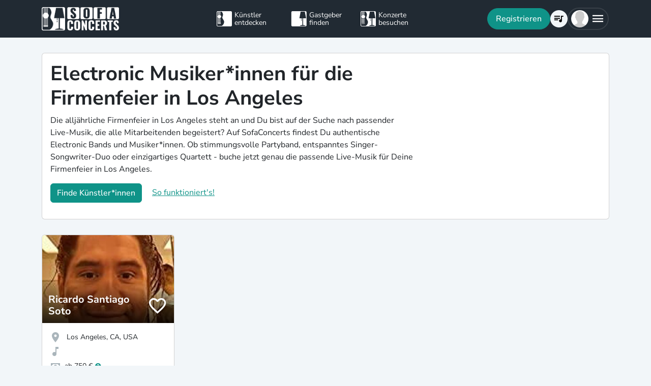

--- FILE ---
content_type: text/javascript
request_url: https://www.sofaconcerts.org/dist/assets/i18n/de.js?v=12026011902
body_size: 70975
content:
I18N_DE = {
    "general": {
        "moment": {
            "lastDay": "[Gestern]",
            "sameDay": "[Heute]",
            "nextDay": "[Morgen]",
            "lastWeek": "[Letzten] dddd",
            "nextWeek": "[Nächsten] dddd"
        },
        "menu": {
            "dashboard": "Übersicht",
            "events": {
                "_": "Meine Events",
                "overview": "Meine Events",
                "host": "Gastgeber*in",
                "artist": "Künstler*in"
            },
            "create_host": "Gastgeber*in werden",
            "account": "Accounteinstellungen",
            "logout": "Abmelden",
            "favlist": "Merkliste",
            "contact": "Kontakt und FAQ",
            "bug_report": "Fehler melden"
        },
        "notifications": "Benachrichtigungen ({{count}})",
        "chats": {
            "_": "Chats ({{count}})",
            "more": "+{{count}} weitere",
            "call_states": {
                "requested": "Telefonat angefragt",
                "accepted": "Telefonatanfrage akzeptiert",
                "initiated": "Telefonat wird aufgebaut",
                "ongoing": "Telefonat läuft",
                "completed": "Telefonat beendet",
                "terminated": "Telefonat unterbrochen",
                "undefined" : "Noch keine Nachrichten"
            }
        },
        "artists_small": "Künstler*in",
        "artists": "Künstler entdecken",
        "hosts_small": "Gastgeber",
        "hosts": "Gastgeber finden",
        "concerts_small": "Konzerte",
        "concerts": "Konzerte besuchen",
        "concert_with": "Konzert mit {{name}}",
        "with": "mit",
        "at": 'in',
        "at_time" : "um",
        "of": "von",
        "city": "Deine Stadt",
        "date": "Datum", // from toplevel
        "start_date": "Anfang",
        "end_date": "Ende",
        "possible_date": "Mögliche Termine", // from toplevel
        "overview": "Liste",
        "map": "Karte",
        "favourite_artist": "Favoriten",
        "favourite_host": "Favoriten",
        "about": "Über",
        "request": "Anfrage schicken",
        "invite": "Kostenlos anfragen",
        "add_invite_list": "Zur Anfrageliste hinzfügen",
        "to_invite_list": "Zur Anfrageliste",
        "preview": "Vorschau",
        "continue": "Weiter",
        "skip": "Überspringen",
        "back": "Zurück",
        "back_overview": "Zurück zur Übersicht",
        "back_artist": "Zum Künstlerprofil",
        "back_artists": "Zur Artistsuche",
        "back_hosts": "Zu den Gastgebern",
        "back_concerts": "Zur Konzertübersicht",
        "next": "Nächstes",
        "previous": "Vorherigen",
        "save": "Speichern", // delete entry from toplevel
        "saving": 'Speichern...',
        "loading": "Daten werden geladen ...",
        "loading_short": "Laden ...",
        "release": "Freigeben", // from artist.profile
        "delete": "Löschen", // delete top level entry
        "delete_account": "Konto Löschen", // delete top level entry
        "delete_artist": "Künstler*innenprofil löschen", // delete top level entry
        "remove": "Entfernen", // Remove photo -> general remove
        "remove_photo": "Foto entfernen", // Remove photo -> general remove
        "reset": "Reset", // from modal.reset
        "cancel": "Absagen",
        "close": "Schließen",
        "load_more": "Mehr laden",
        "save_continue": "Speichern & weiter",
        "data_saved": "Danke - Deine Angaben wurden gespeichert!", // from modal.date_saved
        "save_error": "Leider hat das Speichern nicht geklappt.",
        "show_all": "Alle anzeigen",
        "show_more": "Mehr anzeigen",
        "show_less": "Weniger anzeigen",
        "all": "Alle",
        "more": "Mehr",
        "less": "Weniger",
        "search": "Suche",
        "search_more": "Weitere Künstler*innen laden",
        "searching": "Suche läuft ...",
        "noresults": "Kein Standort gefunden - gebe die PLZ mit an",
        "artist_searching": "Wir suchen Künstler*innen für Dich...",
        "host_searching": "Wir suchen Gastgeber*innen für Dich...",
        "concert_searching": "Wir suchen Konzerte für Dich...",
        "filter": "Filter",
        "filtering": "Deine Auswahl wird übernommen",
        "message": "Deine Nachricht",
        "write_message": "Nachricht schreiben",
        "ok": "Ok",
        "yes": "Ja",
        "no": "Nein",
        "eg": "z.B.",
        "from": "ab",
        "upcoming_pl": "aktuelle",
        "past_pl": "vergangene",
        "send": "Veröffentlichen",
        "checkout_amount": "Zu zahlen", // from sum.invoice
        "contest_expired": "Leider ist diese Aktion schon vorbei.",
        "choose": "Bitte auswählen",
        "or": "oder",
        "unavailable": "Gerade nicht aktiv.",
        "help" : "Hilfe?",
        "notspecified": "Keine Angabe", // from toplevel
        "contest": {
            "join": "Jetzt mitmachen",
            "welcome": "Gewinne Deine Orange Hour Session",
            "registered": "<b>Um beim Orange Hour Session Gewinnspiel mitzumachen, klicke in der Mail auf \"Anmeldung bestätigen\".</b>",
            "must_be_logged_in": "Melde Dich als Gastgeber an, um an der Verlosung teilzunehmen."
        },
        "vivaconagua": { //
            "artist_profile": "Lade mich zu einem SofaConcerts4Water Konzert ein oder erfahre mehr über  <a href='/musiccreateswater' target='_blank'>die Aktion zum Weltwassertag.</a>",
            "artist_profile_hint": "Ich bin Teil von SofaConcerts4Water",
            "artist_button": "Auf SofaConcerts4WATER Konzert bewerben",
            "must_be_logged_in": "Melde Dich an, um dich als Gastgeber:in für das SofaConcerts4WATER Konzert zu bewerben und so die wichtige Arbeit von Viva con Agua zu unterstützen!",
            "welcome": "SofaConcerts4WATER!",
            "registered": "Gemeinsam Laut für Wasser! Sei Teil der SofaConcerts4WATER Bewegung und feiere mit uns den Weltwassertag im März.<br><br><a href='/musiccreateswater' target='_blank'>Mehr erfahren!</a>",
            "host_create_info": "Jedes Konzert braucht eine Bühne! Damit sich {{artist}} einen ersten Eindruck machen kann, was ihn/sie bei einem Konzert bei Dir erwartet, such' Dir einen eigenen Namen und ein kreatives Bild von Dir oder Deiner Bühne aus.",
            "host_location": "An welchem Ort ist Deine Bühne zu finden?",
            "category": {
                "label": "SofaConcerts4Water Konzert"
            },
            "invite_modal": {
                "_": "SofaConcerts4Water Konzert",
                "title": "Gemeinsam Laut für Wasser",
                "body": "<br>Gemeinsam mit Dir und Künstlern aus Deutschland, Österreich und der Schweiz machen wir Lärm zum Weltwassertag und sammeln Spenden um noch mehr Menschen Zugang zu sauberem Trinkwasser zu ermöglichen. Die Spenden werden beim Konzert von allen Gästen gesammelt und zu 100% an Trinkwasserprojekte von Viva Con Agua e.V. gespendet.",
                "checkbox": "Ich möchte am {{date}} ein Konzert mit {{artist}} ausrichten!<br><br>",
                "hint": "Noch Fragen? Erfahre mehr über die Arbeit von Viva con Agua und das Trinkwasserprojekt in Nepal auf der <a href='/musiccreateswater' target='_blank'>SofaConcerts4Water Aktionsseite</a>.",
                "message_label": "Warum möchtest gerade Du ein geniales Spenden-Konzert mit {{artist}} veranstalten?",
                "message_placeholder": "Erzähl' uns, was Du mit Deinen Freunden für sauberes Wasser bewegen kannst!",
            },
            "invite_confirm": {
                "title": "Deine Bewerbung ist angekommen!",
                "body": "Vielen Dank, dass Du mit uns GEMEINSAM LAUT FÜR WASSER bist!<br><br>Bitte halten Dir den Termin frei - Du erfährst spätestens am 25. Oktober 2021 ob das Konzert mit {{artist}} bei Dir stattfinden wird.<br><br>Erhöhe Deine Chancen auf ein Konzert - lade noch andere Bands ein!",
                "button": "Weitere SofaConcerts4WATER Bands einladen"
            }
        },
        "home": { // should go on the landingpage file?!
            "info": "Wie funktioniert SofaConcerts?",
            "search": {
                "placeholder": "Stadt/ PLZ eingeben",
                "button": "Entdecke Lieblingskünstler*innen",
                "no_results" : "Keine Ergebnis gefunden"

            },
            "howto": { // used to be "general" on toplevel
                "header": "In 3 Schritten zum eigenen Konzert!",
                "button": "Live-Musik entdecken",
                "step1": {
                    "title": "Entdecken",
                    "_": "Entdecke neue Musik<br>und spannende Solokünstler und Bands"
                },
                "step2": {
                    "title": "Einladen",
                    "_": "Kontaktiere Deine Favoriten unverbindlich und erhalte persönliche Angebote"
                },
                "step3": {
                    "title": "Genießen",
                    "_": "Buche Deine Lieblingskünstler<br>und genieße Dein eigenes Konzert"
                }
            },
            "sofaconcerts_spotify": { // from toplevel
                "header": "Reinhören und Entdecken"
            },
            "sofaconcerts_video": { // from toplevel
                "header": "Jeder Ort ist eine Bühne!"
            },
            "giftcard": {
                "header": "Live-Musik als Geschenk!",
                "text": "Mach Deinen Liebsten ein ganz besonderes Geschenk: verschenke Live-Musik! Überrasche sie direkt mit einer Band Deiner Wahl oder verschenke einen SofaConcerts Gutschein - so können sie sich ihre Lieblingsband und das Wunschdatum selbst aussuchen - und Du bist als Ehrengast bei ihrem eigenen Konzert mit dabei!",
                "button": "Gutschein verschenken" // from gift.order._
            },
            "featured_in": "Bekannt aus",
            "blog": "Unser Blog",
            "upcoming_concerts": "Erlebe Sofakonzerte in Deiner Nähe!",
            "page_titles": { // taken from toplevel
                "faqs_artist": { "_": "FAQ für Künstler*innen" },
                "faqs_host": { "_": "FAQ für Musikfans" },
                "bookingsecurity": { "_": "Gagen, Geld & Garantie" },
                "gema": { "_": "GEMA Wohnzimmerkonzert" },
                "giftcard": { "_": "Gutschein verschenken" },
                "videomessage": { "_": "Persönliche Musikbotschaften" },
                "livestream": { "_": "Livestream Konzerte für Firmen" },
                "erfahrungen": { "_": "Erfahrungen mit SofaConcerts" },
                "themes": { "_": "Themen" },
                "generalevent": { "_": "Feier mit Live-Musik" },
                "bachelorette": { "_": "Junggesellinnenabschied" },

                "undefined": {
                    "_": "SofaConcerts",
                    "title": "Live-Musik & Bands für Deinen Anlass",
                    "title_breaks": "Live-Musik & Bands<br /> für Deinen Anlass",
                    "text": "Damit Dein Event<br />unvergesslich wird!",
                    "button": "Live-Musik finden!"
                },
                "sofaconcert": {
                    "_": "SofaConcerts",
                    "title": "Live-Musik & Bands für Deinen Anlass",
                    "title_breaks": "Live-Musik & Bands<br /> für Deinen Anlass",
                    "text": "Damit Dein Event<br />unvergesslich wird!",
                    "button": "Live-Musik finden!"
                },

                "other": {
                    "_": "SofaConcerts",
                    "title": "Live-Musik & Bands für Deinen Anlass",
                    "title_breaks": "Live-Musik & Bands<br /> für Deinen Anlass",
                    "text": "Damit Dein Event<br />unvergesslich wird!",
                    "button": "Live-Musik finden!"

                },


                "birthday": {
                    "_": "Geburtstagsparty",
                    "title": "Live-Musik & Bands für Deine Geburtstagsfeier!",
                    "title_breaks": "Live-Musik & Bands <br />für Deine Geburtstagsfeier!",
                    "text": "Damit Dein Geburtstag unvergesslich wird!",
                    "button": "Live-Musik finden!"

                },
                "wedding": {
                    "_": "Hochzeitsband",
                    "title": "Live-Musik und Bands für Eure Hochzeit",
                    "title_breaks": "Live-Musik & Bands<br /> für Eure Hochzeit",
                    "text": "Tolle Hochzeitssänger und Hochzeitsbands für euren großen Tag entdecken",
                    "button": "Hochzeitsband finden"
                },

				"video": {
					"_": "Videobotschaften",
					"title": "Personalisierte Videobotschaften von Deinem Lieblingsmusiker",
					"title_breaks": "Verschenke eine Musikbotschaft",
					"text": "Eine persönliche Grußbotschaft mit Wunschsong von großartigen Artists.",
					"button": "Künstler für Videobotschaften finden"
				},
                "ceremony": {
                    "_": "Trauung",
                    "title": "Live-Musik und Sänger für Eure Trauung",
                    "text": "Entdeckt tolle Hochzeitssänger und Live-Musik",
                    "button": "Hochzeitsband finden"
                },
                "trauerfeier": {
                    "_": "Trauerfeier",
                    "title": "Live-Musik und Sänger für Eure Trauerfeier",
                    "text": "Entdeckt tolle Hochzeitssänger und Live-Musik",
                    "button": "Musiker finden"
                },


                "reception": {
                    "_": "Hochzeitsfeier",
                    "title": "Partybands und Live-Musik für Eure Hochzeitsfeier",
                    "text": "Tolle Hochzeitssänger und Hochzeitsbands für euren großen Tag entdecken",
                    "button": "Hochzeitsband finden"
                },
                "toast": {
                    "_": "Sektempfang",
                    "title": "Sänger und Bands für Euren Sektempfang",
                    "text": "Entdeckt passende Live-Musik und Hochzeitssänger",
                    "button": "Hochzeitsbands finden"

                },
                "workparty": { "_": "Firmenfeier" },
                "firmenfeier": {
                    "title": "Live-Musik & Bands für Euer Firmenevent",
                    "title_breaks": "Live-Musik<br />& Bands<br/>für Euer Firmenevent",
                    "text": "...weil Live-Musik Eure Feier unvergesslich macht!",
                    "button": "Live-Musik finden!"
                },
                "corporate_event": {
                    "title": "Live-Musik & Bands für Euer Firmenevent",
                    "title_breaks": "Live-Musik<br />& Bands<br/>für Euer Firmenevent",
                    "text": "...weil Live-Musik Eure Feier unvergesslich macht!",
                    "button": "Live-Musik finden!"
                },

                "christmas": {
                    "_": "Weihnachtsfeier",
                    "button": "Live-Musik finden!",
                    "title": "Live-Musik und Bands für die Weihnachtsfeier",
                    "text": "...denn Last Christmas war gestern!",
                },
                "jga": {
                    "title": "Live-Musik für Deinen Junggesellinnenabschied",
                    "text": "Band statt Bauchladen! Mache Deinen Junggesellinnenabschied mit toller Live-Musik zu etwas ganz Besonderem oder überrasche Deine beste Freundin mit einem Privatkonzert auf ihrem JGA.",
                    "button": "Musik für JGA finden"
                },

                "einweihungsparty": {
                    "_": "Einweihungsfeier",
                    "title": "Live-Musik & Bands für Deine Einweihungsparty!",
                    "text": "Tolle Musiker oder Partybands für eine unvergessliche Einweihungsfeier!",
                    "button": "Live-Musik finden!"
                },
                "ueberraschung": {
                    "_": "Überraschungskonzert",
                    "title": "Überraschung mit Live-Musik!",
                    "text": "...weil Musik das schönste Geschenk ist!",
                    "button": "Live-Musik finden!"
                },
                "wohnzimmerkonzert": {
                    "_": "Wohnzimmerkonzerte",
                    "title": "Livemusik & Bands für Dein Wohnzimmerkonzert!",
                    "title_breaks": "Livemusik &<br />Bands für<br />Dein Wohnzimmerkonzert!",
                    "text": "Mach Dein Zuhause zur Bühne und entdecke internationale und lokale Newcomer",
                    "button": "Finde Live-Musik!"
                },
                "kexp": {
                    "title": "SofaConcerts + KEXP",
                    "text": "Mach Dein Zuhause zur Bühne und entdecke internationale und lokale Newcomer",
                    "button": "Finde Live-Musik!"
                },

                "generalevent": {
                    "title": "Live-Musik & Bands für Dein Event!",
                    "text": "Mach deine Party mit der passenden Musik unvergesslich!",
                    "button": "Live-Musik finden!"
                },


                "agency": { "_": "Weitere Leistungen" },
                "campaigns": { "_": "Marketing & Kampagnen" },
                "events": { "_": "Eventkonzeption" },
                "blog": { "_": "Blog" },
                "team": { "_": "Team & Kontakt" },
                "press": { "_": "Presse" },
                "jobs": { "_": "Jobs" },
                "imprint": { "_": "Impressum" },
                "conditions_of_use": { "_": "AGB" },
                "data_policy": { "_": "Datenschutz" },
                "howitworks": {
                    "_": "So funktioniert's"
                },
                "aboutus": { "_": "Über uns" },
                "tv_show": { "_": "SofaConcerts im TV" }
            },
            "hometitles": { // from toplevel
                "jcwall": {
                    "title": "Live-Musik und Bands für Dein Event!",
                    "text": "Finde professionelle Künstler*innen für Deine Veranstaltung",
                    "button": ""
                },
                "b2b": {
                    "title": "Online Konzerte für digitale Firmenevents",
                    "text": "Erlebe interaktives Konzertfeeling beim Teammeeting und Sommerfest"
                },
                "hochzeit": {
                    "title": "Hochzeitsbands für Euren großen Tag",
                    "text": "Entdeckt professionelle Hochzeitsbands und Musiker*innen für Eure Hochzeit"
                },

                "summer": {
                    "title": "Sommer, Sonne, SofaConcerts",
                    "text": "Erlebe die schönsten Momente des Sommers mit Live-Musik"
                },
                "autumn_spirit": {
                    "title": "Mit Live-Musik in den Herbst",
                    "text": "Mach's Dir beim SofaConcert in den eigenen 4 Wänden gemütlich"
                },
                "christmas": { // main page
                    "title": "Kerzenschein und Weihnachtsstimmung",
                    "text": "Genieße schöne Momente mit Deinen Liebsten und guter Musik",
                },
                "backstage": {
                    "title": "Mach' Dein Zuhause zur Bühne",
                    "text": "Entdecke Newcomer Acts hautnah in Deinem Wohnzimmer"
                },
                "stage": {
                    "title": "Jeder Ort ist eine Bühne",
                    "text": "Veranstalte Konzerte in Deinem Café, Laden oder Co-Working-Space"
                },
                "surprise": {
                    "title": "Ich schenk' Dir eine Band",
                    "text": "Überrasche Deine Freunde mit einem unvergesslichen Geschenk"
                },
                "christmas_season": {
                    "title": "Live-Musik und Bands für Deine Weihnachtsfeier…",
                    "text": "Buche authentische & sympathische Musik-Acts für eure Feier",
                    "button": "Live-Musik finden!"
                },
                "valentine": {
                    "text": "Das einzigartige Überraschungspaket zum Valentinstag",
                    "title": "Band statt Pralinen - verschenke Live-Musik"
                },
                "staendchen": {
                    "title": "Erlebe ein Musik Ständchen",
                    "text": "Verschenke ein exklusives Privatkonzert - Corona-konform & mit Abstand",
                    "button": "Musikständchen entdecken!"
                },

                "contest": {
                    "title": "Gewinne eine Orange Hour Session!",
                    "text": "Sofakonzert & Freigetränke von Schöfferhofer Weizen",
                    "button": "Jetzt mitmachen!"
                },
                "mcw": {
                    "title": "",
                    "text": "",
                    "button": "Erfahre mehr über unsere Aktion zum Weltwassertag!", // placeholder only for campaigns
                    "register": {
                        "title": "Werde Teil der Community",
                        "body": "Du liebst Musik & möchtest Teil der SofaConcerts-Community sein"
                    }
                }
            }
        },
        "category": { // toplevel
            "family_event": {
                "_": "Familienfeier"
            },
            "sofaconcert": {
                "_": "SofaConcert"
            },
            "corporate_event": {
                "_": "Firmenfeier"
            },
            "special_occasion": {
                "_": "Besonderer Anlass"
            },
            "birthday": {
                "_": "Geburtstag"
            },
            "wedding": {
                "_": "Hochzeit"
            },
            "other": {
                "_": "Anderer Anlass"
            },
            "serenade": {
                "_": "Ständchen Konzert"
            },
            "vid_msg_call": {
                "_": "Überraschungsanruf"
            },
            "concert_in_a_box": {
                "_": "Concert In a Box"
            },
            "trauerfeier": {
                "_": "Trauerfeier Paket"
            },
            "video": {
                "_": "Video Botschaft"
            },
            "gys_song": {
                "_": "Songgeflüster Bestellung"
            },

            "livestream": {
                "_": "Live-Stream Konzert (B2B)"
            },


            "charity": {
                "_": "SofaConcerts4WATER Konzert",
                "help": "Genial, dass du ein SofaConcerts4Water Aktionskonzert für sauberes Trinkwasser mit {{artist}} ausrichten willst! Bitte gib an, wo und in welchem Kontext das Konzert stattfinden würde und warum gerade Du das Konzert veranstalten solltest!",
                "hint": "Erfahre mehr auf der <a href='/de/musiccreateswater' target='_blank'>SofaConcerts4Water Aktionsseite</a>."

            },
            "contest": {
                "_": "Orange Hour"
            },
            "external": {
                "_": "Externes Konzert"
            }
        },
        "feerange": {   // from toplevel feerange
            "min": "Privates Wohnzimmerkonzert",
            "mid": "Besonderer Anlass",
            "max": "Hochzeit, Firmen- oder größeres Event",
            "help": {
                "title": "Gagenerwartung dieses Künstlers",
                "body": "VHB für Privatkonzerte <br />• € = bis 150 {{currency}}<br />• €€ = bis 350 {{currency}}<br />• €€€ = ab 350 {{currency}}<br /><br />(zzgl. ggf. Fahrtkosten, Technik oder erweiterte Besetzung)"
            }
        },
        "invoice": { // toplevel
            "invoice_header": "Ihr habt die Zahlungsabwicklung über den BaFin-lizensierten Treuhandanbieter Mangopay vereinbart. Bitte gib an, auf wen die Rechnung laufen soll.",
            "invoice_footer": "Ich weise den Treuhandanbieter Mangopay an, den Rechnungsbetrag wie vereinbart nach stattgefundenem Konzert an {{artist}} auszuzahlen.",
            "mcw_header": "Für dieses Konzert wird keine Rechnung erstellt. Bitte hinterlege die Adresse, an die das Infospaket von Viva con Agua gesendet werden soll und teile dem Musiker mit, falls das Konzert an einer anderen Adresse stattfinden wird.",

            "title": "Persönliche Angaben",
            "firstname": "Vorname",
            "lastname": "Nachname",
            "organization": "Name der Organisation",
            "legalform": {
                "title": "Rechtsform"
            },
            "taxid": "UstID der Firma (falls vorhanden)",
            "country": "Nationalität",
            "birthday": {
                '_': "Geburtsdatum",
                "title": "Warum fragen wir nach Deinem Geburtsdatum?",
                "help": "<ol><li>Altersverifizierung: Sicherstellung, dass alle Nutzer*innen mindestens 18 Jahre alt sind.</li><li>Personalisierte Angebote: Möglichkeit, Ihnen spezielle Angebote und Gutscheincodes, z.B. für Ihren Geburtstag, zu senden.</li></ol><br /> Die Daten werden sicher und gemäß Datenschutzrichtlinien behandelt."
            },

            "address": "Rechnungsadresse",
            "address_extra_button": "Adresse",
            "address_street": "Straße",
            "address_street_number": "Hausnummer",
            "address_city": "Stadt",
            "address_region": "Bundesland",
            "postal_code" : "Postleitzahl",
            "address_country": "Land",
            "extra_line_invoice": "Bemerkungen für Rechnung",

            "shipping": {
                "_": "Falls das Paket an eine andere als die Rechnungsadresse verschickt werden soll, gib hier die Lieferadresse an.",
                "shipping_name": {
                    "_": "Name des Empfängers",
                    "placeholder": "Vor- und Nachname"
                },
                "shipping_address": {
                    "_": "Lieferadresse",
                    "placeholder": "Straße, Hausnummer, PLZ und Stadt"
                }
            },


            "address_help": {
                " _": "Rechnungsadresse",
                "placeholder": "Bsp: Hauptstraße 10, 12345 Deine Stadt",
                "help": "Wähle eine Option aus den Drop-Down Vorschlägen aus.",
            }
        },
        "paymentmethod": {
            "header": "Wie möchtest Du bezahlen?",
            "help": "Bei Problemen oder Fragen zur online Zahlungsabwicklung sind wir erreichbar unter +49-40-88177500 oder <a href='mailto:support@sofaconcerts.org'>schreib' uns gerne</a>.",

            "transfer": {
                "_base": "SOFORT Überweisung / Klarna",
                "hint": "Du erhältst die Künstler-Rechnung direkt per Mail. Mit Klarna - SOFORT Überweisung geht das Bezahlen einfach und sicher - genau wie Online Banking."
            },
            "creditcard": "Kreditkarte",
            "dinersclub": {
                "_base": "Diners Club",
                "hint": "Du erhältst die Rechnung direkt per Mail. Bequeme Zahlung per Diners Club. Höhere Beträge sind besonders gegen online Betrug abgesichert - hierfür brauchst Du Deine persönliche PIN (3D Secure Verfahren)."
            },
            "visa": {
                "_base": "VISA",
                "hint": "Du erhältst die Rechnung direkt per Mail. Bequeme Zahlung per VISA Kreditkarte. Höhere Beträge sind besonders gegen online Betrug abgesichert - hierfür brauchst Du Deine persönliche PIN (3D Secure Verfahren)."
            },
            "master": {
                "_base": "Mastercard",
                "hint": "Du erhältst die Rechnung direkt per Mail. Bequeme Zahlung per Mastercard. Höhere Beträge sind besonders gegen online Betrug abgesichert - hierfür brauchst Du Deine persönliche PIN (3D Secure Verfahren)."
            },
            "maestro": {
                "_base": "Maestro",
                "hint": "Du erhältst die Rechnung direkt per Mail. Bequeme Zahlung per Maestro Kreditkarte. Höhere Beträge sind besonders gegen online Betrug abgesichert - hierfür brauchst Du Deine persönliche PIN (3D Secure Verfahren)."
            },
            "paypal": {
                    "_base": "PayPal",
                    "hint": "Du erhältst die Rechnung direkt per Mail. Bequeme und sichere Zahlung per PayPal."
            },
            "invoice": {
                "_base": "Buchung per Rechnung",
                "hint": {
                    "default": "Du erhältst die Künstler-Rechnung direkt per Mail und <b> hast 7 Tage Zeit , sie zu begleichen.</b>",
                    "smallbusiness": "Du erhältst die Künstler-Rechnung direkt per Mail. Sie ist <b>7 Tage vor dem Konzert fällig.</b>",
                    "corporate": "Du erhältst die Künstler-Rechnung direkt per Mail. Sie ist <b>zum Konzerttermin fällig.</b>"
                }
            }
        },
        "mangopay_result_code": {
            "in_progress": "Danke für Deine Geduld - Deine Zahlung wird gerade überprüft.",
            "000000": "Zahlung erfolgreich!",
            "101002": "Leider wurde die Buchungsbestätigung abgebrochen. Bitte versuche es noch einmal oder melde Dich bei uns, wenn Du Hilfe brauchst.",
            "001011": "Dieser Betrag scheint höher als das zugelassene Maximum zu sein. Unser Team hilft dir gerne weiter! <a href='mailto:support@sofaconcerts.org'>Nachricht schreiben</a>",
            "001012": "Dieser Betrag scheint niedriger als das erforderliche Minimum zu sein. Unser Team hilft dir gerne weiter! <a href='mailto:support@sofaconcerts.org'>Nachricht schreiben</a>",
            "001031": "Leider wurde die Buchungsbestätigung abgebrochen. Bitte versuche es noch einmal oder melde Dich bei uns. Unser Team hilft dir gerne weiter! <a href='mailto:support@sofaconcerts.org'>Nachricht schreiben</a>",
            "001034": "Leider hat die Buchungsbestätigung zu lange gedauert und wurde abgebrochen. Bitte versuche es noch einmal oder melde Dich bei uns. Unser Team hilft dir gerne weiter! <a href='mailto:support@sofaconcerts.org'>Nachricht schreiben</a>",
            "002999": "Um diesen Betrag ein- oder auszahlen zu dürfen, brauchen wir ein paar zusätzliche Angaben von Dir. Wir sind gesetzlich verpflichtet, dafür zu sorgen, dass SofaConcerts nicht für Geldwäsche und Terrorismusfinanzierung missbraucht werden kann. Da wir uns ziemlich sicher sind, dass Du nichts davon planst, verifiziere Dich, damit Deine Auszahlungen bearbeitet werden können.",
            "201004": "PayPal account's owner has not approved payment",
            "001999": "Allgemeiner Betriebsfehler \u2013 Ein Vorfall oder Verbindungsproblem ist aufgetreten und alle Transaktionen wurden geschlossen.",
            "001001": "Unzureichender Guthaben im Wallet \u2013 Das E-Wallet enth\u00e4lt nicht gen\u00fcgend Guthaben, um die Transaktion zu verarbeiten",
            "001002": "Autor ist nicht der Wallet-Eigent\u00fcmer \u2013 Die als Autor verwendete Benutzer-ID muss der Wallet-Eigent\u00fcmer sein",
            "001011": "Der Transaktionsbetrag ist h\u00f6her als der maximal zul\u00e4ssige Betrag",
            "001012": "Der Transaktionsbetrag ist niedriger als der zul\u00e4ssige Mindestbetrag",
            "001013": "Ung\u00fcltiger Transaktionsbetrag \u2013 Die Bank des Benutzers hat die Transaktion abgelehnt. Benutzer sollten sich f\u00fcr weitere Informationen an ihre Bank wenden.",
            "001014": "Gutgeschriebene Gelder m\u00fcssen gr\u00f6\u00dfer als 0 sein (abgebuchte Gelder k\u00f6nnen nicht gleich Geb\u00fchren sein)",
            "001030": "Benutzer wurde nicht umgeleitet - Der Benutzer erh\u00e4lt nie die Zahlungsseite und \u00f6ffnet nie die Payline-Sitzung",
            "001031": "Der Benutzer hat die Zahlung storniert \u2013 Der Benutzer klickt auf der Zahlungsseite auf \u201eStorniert\u201c.",
            "101002": "Die Transaktion wurde vom Benutzer storniert \u2013 Der Benutzer klickt auf der Zahlungsseite auf \u201eStorniert\u201c.",
            "001032": "Benutzer f\u00fcllt die Zahlungskartendetails aus - Der Benutzer befindet sich noch auf der Zahlungsseite (Payline-Sitzung)",
            "001033": "Benutzer wurde nicht umgeleitet, dann ist die Zahlungssitzung abgelaufen - Die Sitzung ist abgelaufen, sodass das Payin Web fehlgeschlagen ist. Der Benutzer ist auf die Zahlungsseite gegangen",
            "001034": "Der Benutzer hat die Zahlungssitzung ablaufen lassen, ohne zu bezahlen - Der Benutzer ist auf die Zahlungsseite gegangen, hat aber die Sitzung ablaufen lassen. Das Payin Web ist also fehlgeschlagen",
            "101001": "Der Benutzer schlie\u00dft die Transaktion nicht ab - Der Benutzer hat einige der obligatorischen Informationen nicht eingegeben. Alle Felder sollten innerhalb der ersten Minuten der Zahlung ausgef\u00fcllt werden.",
            "201001": "PayPal-Kontostand unzureichend",
            "201002": "PayPal-bezogenes Zahlungsinstrument abgelehnt",
            "201003": "Die PayPal-Transaktionsgenehmigung ist abgelaufen",
            "201004": "Der Inhaber des PayPal-Kontos hat die Zahlung nicht genehmigt",
            "201005": "Lieferadresse ist ung\u00fcltig",
            "201051": "Diese Transaktion wurde vom PayPal-Risiko abgelehnt",
            "201052": "PayPal-Konto ist eingeschr\u00e4nkt",
            "201053": "PayPal-Konto gesperrt oder geschlossen",
            "205001": "Paypal-Daten\u00fcberpr\u00fcfungsfehler - Bitte stellen Sie sicher, dass Sie die richtigen Daten senden. Einer der erforderlichen Parameter kann entweder fehlen oder ung\u00fcltig sein.",
            "105101": "Ung\u00fcltige Kartennummer - Die angegebene Kartennummer stimmt nicht mit der tats\u00e4chlichen Nummer der Karte \u00fcberein",
            "105102": "Ung\u00fcltiger Karteninhabername - Der angegebene Karteninhabername stimmt nicht mit dem tats\u00e4chlichen Inhaber der Karte \u00fcberein",
            "105103": "Ung\u00fcltiger PIN-Code \u2013 Der Code der pers\u00f6nlichen Identifikationsnummer ist ung\u00fcltig. Der Benutzer sollte die Karteninformationen \u00fcberpr\u00fcfen und es erneut versuchen.",
            "105104": "Ung\u00fcltiges PIN-Format \u2013 Das Format der pers\u00f6nlichen Identifikationsnummer ist ung\u00fcltig. Der Benutzer sollte die Karteninformationen \u00fcberpr\u00fcfen und es erneut versuchen",
            "101101": "Transaktion von der Bank abgelehnt (Nicht honorieren) \u2013 Der Fehler \u201eNicht honorieren\u201c ist eine Meldung der Bank. Sie k\u00f6nnten es f\u00fcr mehrere Gr\u00fcnde bekommen: Der maximale monatliche Betrag f\u00fcr diese Karte wurde erreicht // Der maximale monatliche Betrag f\u00fcr das Internet wurde f\u00fcr diese Karte erreicht // Kein Guthaben mehr auf dem Bankkonto",
            "101102": "Transaktion von der Bank abgelehnt (Betragslimit) \u2013 Sie erhalten diese Fehlermeldung, wenn der Benutzer ein Bankbetragslimit erreicht hat. Es k\u00f6nnte sein: Maximaler vorautorisierter Betrag erreicht // Maximaler Betrag, der pro Monat mit dieser Karte ausgegeben wurde, wurde erreicht // Maximaler Betrag, der pro Monat f\u00fcr das Internet mit dieser Karte ausgegeben wurde, wurde erreicht",
            "101103": "Vom Terminal abgelehnte Transaktion \u2013 Die Ablehnung des Terminals kann mit der Karte des Benutzers verkn\u00fcpft sein. Der Benutzer sollte versuchen, eine alternative Karte/Zahlungsmethode zu verwenden.",
            "101104": "Transaktion von der Bank abgelehnt (Kartenlimit erreicht)",
            "101105": "Die Karte ist abgelaufen",
            "101106": "Die Karte ist inaktiv - Die Karte ist laut Bank nicht aktiv und kann daher nicht verwendet werden",
            "101108": "Transaktion abgelehnt: Das Debited Wallet und das Credited Wallet m\u00fcssen unterschiedlich sein \u2013 Gelder k\u00f6nnen nicht auf dasselbe E-Wallet \u00fcberwiesen werden. Versuchen Sie, das Geld auf ein anderes E-Wallet zu verschieben",
            "101109": "Die Zahlungsfrist ist abgelaufen - Bank\u00fcberweisungen verfallen nach einem Monat, wenn das Geld nicht innerhalb dieser Zeit bei MANGOPAY eingegangen ist",
            "101110": "Die Zahlung wurde abgelehnt - Aufgrund eines Bank\u00fcberweisungsproblems wurde die Bank\u00fcberweisung abgelehnt oder storniert. Bitte versuche es erneut",
            "101410": "Die Karte ist nicht aktiv \u2013 Die Karte wurde auf Mangopay deaktiviert und kann nicht mehr verwendet werden",
            "101111": "Maximale Anzahl an Versuchen erreicht \u2013 Zu viele Versuche f\u00fcr dieselbe Transaktion",
            "101112": "H\u00f6chstbetrag \u00fcberschritten - Dies ist eine Kartenbeschr\u00e4nkung f\u00fcr den ausgegebenen Betrag",
            "101113": "Maximale Verwendungen \u00fcberschritten - Maximale Versuche mit dieser Karte erreicht. Sie m\u00fcssen es nach 24 Stunden erneut versuchen",
            "101115": "Lastschriftlimit \u00fcberschritten - Dies ist eine Kartenbeschr\u00e4nkung f\u00fcr den ausgegebenen Betrag",
            "101116": "Debittransaktionsh\u00e4ufigkeit \u00fcberschritten - Die Anzahl der autorisierten t\u00e4glichen Transaktionen wurde \u00fcberschritten. Bitte wenden Sie sich an unseren Support, um die Anzahl der t\u00e4glichen Transaktionen anzupassen",
            "101118": "Eine erste Transaktion mit derselben Karte steht noch aus",
            "101119": "Ung\u00fcltige oder fehlende Bankdaten - Die Auszahlung kann nicht durchgef\u00fchrt werden, da die erforderlichen Bankdaten ung\u00fcltig sind oder fehlen",
            "101025": "Der Banking-Alias \u200b\u200bist nicht aktiv - Die Einzahlung in das ibanisierte Wallet ist fehlgeschlagen, weil der Banking-Alias \u200b\u200bnicht aktiv ist.",
            "001505": "Der PayIn abgebuchte Gelder darf nicht h\u00f6her sein als der Restbetrag der Pre Authorization",
            "002996": "Aufgrund von Einschr\u00e4nkungen des Benutzerguthabens gesperrt (maximaler Besitzbetrag erreicht)",
            "101199": "Transaktion abgelehnt \u2013 Die Transaktion wurde von der Bank abgelehnt. Wenden Sie sich an Ihre Bank, um weitere Informationen dar\u00fcber zu erhalten",
            "101399": "SecureMode: 3DSecure-Authentifizierung ist nicht verf\u00fcgbar - 3DSecure ist nicht verf\u00fcgbar. Bitte wenden Sie sich an unseren Support, um die Situation zu entsperren.",
            "101304": "SecureMode: Die 3DSecure-Authentifizierungssitzung ist abgelaufen",
            "101303": "SecureMode: Die Karte ist nicht mit 3DSecure kompatibel",
            "101302": "SecureMode: Die Karte ist nicht bei 3DSecure angemeldet",
            "101301": "SecureMode: 3DSecure-Authentifizierung ist fehlgeschlagen",
            "101305": "SecureMode: Sanfte Ablehnung \u2013 Eine starke Kundenauthentifizierung ist erforderlich, um mit der Zahlung fortfahren zu k\u00f6nnen",
            "101306": "SecureMode: 3DSecure-Authentifizierung angefordert",
            "001599": "Token-Verarbeitungsfehler - Das Token wurde nicht erstellt, da ein Problem aufgetreten ist - \u00fcberpr\u00fcfen Sie, ob Sie alle korrekten Parameter gesendet haben.",
            "105299": "Token-Eingabefehler - Dies ist ein allgemeiner Fehler, was bedeutet, dass wir beim Senden des Tokens an die Bank einen Fehler erhalten haben. Er wird normalerweise zur\u00fcckgegeben, weil zwischen der Kartenregistrierungsanfrage und der ersten Aktion mit dieser Karte zu viel Zeit vergangen ist. In der Tat , haben Sie maximal 20 Minuten Zeit, um die erste Pre-Auth oder Payin zu erstellen",
            "105202": "Kartennummer: ung\u00fcltiges Format - Dieser Fehler wird zur\u00fcckgegeben, falls das Format der Kartennummer falsch ist (bei der Kartenregistrierung)",
            "105203": "Ablaufdatum: fehlendes oder ung\u00fcltiges Format \u2013 Dieser Fehler wird zur\u00fcckgegeben, falls das Ablaufdatum falsch ist (bei der Kartenregistrierung)",
            "105204": "CVV: fehlendes oder ung\u00fcltiges Format \u2013 Dieser Fehler wird zur\u00fcckgegeben, falls der CVV falsch ist (bei der Kartenregistrierung)",
            "105205": "Callback URL: Ung\u00fcltiges Format \u2013 Dieser Fehler wird zur\u00fcckgegeben, falls die ReturnURL beim Kartenregistrierungsprozess falsch ist",
            "105206": "Registrierungsdaten: Ung\u00fcltiges Format \u2013 Dieser Fehler wird zur\u00fcckgegeben, falls die an den Tokenisierungsserver gesendeten Daten nicht richtig sind. Sie k\u00f6nnen diesen Fehler erhalten, wenn Sie versuchen, das CardRegistration-Objekt mit den RegistrationData (vom Tokenisierungsserver erhalten) zu bearbeiten",
            "02625": "Ung\u00fcltige Kartennummer",
            "02626": "Ung\u00fcltiges Datum. Verwenden Sie das MMYY-Format",
            "02627": "Ung\u00fcltige CCV-Nummer",
            "02628": "Transaktion abgelehnt \u2013 Ung\u00fcltiges URL-R\u00fcckgabefeld",
            "02101": "Interner Fehler \u2013 Es gibt ein Problem auf dem Tokenisierungsserver (PSP-Seite). Bitte \u00fcberpr\u00fcfen Sie die Aufl\u00f6sung auf http://status.mangopay.com/",
            "02632": "Methode GET ist nicht erlaubt \u2013 Ihr Zahlungsformular muss die POST-Methode auf dem Tokenization Server verwenden",
            "09101": "Benutzername/Passwort ist falsch - Bitte stellen Sie sicher, dass Sie die richtigen Registrierungsdaten senden",
            "09102": "Konto ist gesperrt oder inaktiv",
            "01902": "Diese Karte ist nicht aktiv",
            "02624": "Karte abgelaufen",
            "09104": "Client-Zertifikat ist deaktiviert",
            "09201": "Sie sind nicht berechtigt, diesen API-Aufruf durchzuf\u00fchren",
            "02631": "Verz\u00f6gerung \u00fcberschritten \u2013 Zu viel Zeit von der Erstellung des CardRegistration-Objekts bis zur \u00dcbermittlung der Kartendetails auf dem Tokenizer-Server",
            "009103": "PSP-Konfigurationsfehler",
            "009199": "PSP technischer Fehler \u2013 Der Fehlercode wird in den folgenden F\u00e4llen zur\u00fcckgegeben: - Karte wird von Mangopay nicht unterst\u00fctzt, - Der Betrag ist h\u00f6her als der maximale Betrag pro Transaktion, - Der Vorgang passt nicht zu Ihren Mangopay-Kontoeinstellungen, - Verwendung einer Nicht-3DSecure-Testkarte f\u00fcr eine Zahlung, die 3DSecure erfordert, Die technische E-Mail des Kunden ist mehr als 40 Zeichen lang\"",
            "009499": "Technischer Bankfehler - Die Bank hat die Zahlung aus unbekannten Gr\u00fcnden verweigert. Der Benutzer sollte sich f\u00fcr weitere Informationen an seine Bank wenden.",
            "009999": "Technischer Fehler",
            "009101": "PSP-Zeit\u00fcberschreitung, bitte versuchen Sie es sp\u00e4ter erneut",
            "101202": "Bank wird von Giropay nicht unterst\u00fctzt \u2013 Die Bank des Benutzers unterst\u00fctzt keine Giropay-Zahlungen.",
            "009000": "Es besteht ein Verdacht auf F\u00e4lschung des Dokuments: Das Konto bleibt bis zum Erhalt eines g\u00fcltigen Ausweises (Dokument mit besserer visueller Qualit\u00e4t oder ein anderer Ausweis) gesperrt.",
            "009001": "Schriftarten des Dokuments stimmen nicht mit den erwarteten \u00fcberein",
            "009002": "Bild der Person ist ver\u00e4ndert",
            "009003": "Dokument ist teilweise oder vollst\u00e4ndig verdeckt",
            "009004": "Dokument ist verschwommen",
            "009005": "Abgeschnittenes Dokument (MRZ-Band, \u2026)",
            "009006": "Blendung auf dem Foto. Bitte stellen Sie sicher, dass Sie ein einwandfrei lesbares Dokument ohne Blitz einreichen.",
            "009007": "Falsche Seite des Dokuments wurde eingereicht",
            "009008": "Es wurden gleichzeitig zwei verschiedene Dokumente hochgeladen",
            "009009": "Dokument nicht akzeptiert (veraltet seit dem 13. Juni 2022). Bitte wenden Sie sich an unser Support-Team.",
            "009010": "Kein Dokument im Bild",
            "009011": "Foto ist zu dunkel",
            "009012": "Dokument ist besch\u00e4digt",
            "009013": "Ein gestanztes Loch ist vorhanden",
            "009014": "Ecke wurde physisch abgeschnitten, bitte stellen Sie sicher, dass das Dokument g\u00fcltig ist",
            "009015": "Das Dokument enth\u00e4lt stark verminderte Farben (z. B. aufgrund von Aufl\u00f6sungsproblemen, Fl\u00fcssigkeitsscans oder ausgewaschenem Hintergrund)",
            "009016": "Blendung, die einen Sicherheitschip verdeckt",
            "009017": "Einige Funktionen sind verdeckt, bitte \u00fcberpr\u00fcfen Sie die Qualit\u00e4t Ihres Dokuments",
            "009018": "F\u00fcr die Bearbeitung wird die R\u00fcckseite des Dokuments ben\u00f6tigt",
            "009019": "Mangopay unterst\u00fctzt diese Art von Dokumenten derzeit nicht. Bitte sehen Sie sich unsere Liste der unterst\u00fctzten Dokumente hier an",
            "009020": "Der Eigent\u00fcmer des Dokuments ist j\u00fcnger als 18 Jahre",
            "009021": "Dokument ist abgelaufen. Bitte achten Sie darauf, ein aktuelles Dokument einzureichen",
            "009022": "first_name stimmt nicht zwischen deklarierten Informationen und extrahierten Informationen \u00fcberein. - F\u00fcr einen nat\u00fcrlichen Benutzer muss der deklarierte FirstName mit dem aus dem ID-Dokument extrahierten Vornamen \u00fcbereinstimmen. - F\u00fcr einen legalen Benutzer muss der deklarierte LegalRepresentativeFirstName mit dem aus dem ID-Dokument extrahierten Vornamen \u00fcbereinstimmen",
            "009023": "last_name stimmt nicht zwischen deklarierten Informationen und extrahierten Informationen \u00fcberein. - F\u00fcr einen nat\u00fcrlichen Benutzer muss der deklarierte LastNameName mit dem aus dem ID-Dokument extrahierten Nachnamen \u00fcbereinstimmen. - F\u00fcr einen legalen Benutzer muss der deklarierte LegalRepresentativeLastName mit dem aus dem ID-Dokument extrahierten Nachnamen \u00fcbereinstimmen alias_name als deklarierter Nachname (oder LegalRepresentativeLastName)",
            "009024": "Dokumentinformationen sind nicht lesbar, da die Bildaufl\u00f6sung zu niedrig ist (bitte beachten Sie, dass vor dem 13. Juni 2022 der Fehler 009009 zur\u00fcckgegeben wurde)",
            "009025": "Dokumentinformationen sind nicht lesbar, da das Bild in Schwarzwei\u00df (und nicht in Farbe) vorliegt.",
            "009100": "Bitte wenden Sie sich an unser Support-Team, um weitere Erl\u00e4uterungen zu diesem Problem zu erhalten",
            "errors": {
                "PostalCode": "Bei dieser Adresse fehlt noch die genaue Postleitzahl. Bitte überprüfe die Adresse nochmal.",
                "CompanyNumber": "Bitte überprüfe das Format Deiner Firmennummer. Falls Du keine eingetragene Nummer hast, registriere Dich als natürliche Person oder Einzelunternehmer.",
                "BIC": "Diese BIC konnte nicht gespeichert werden. Bitte überprüfen Sie, dass keine Leerzeichen vorhanden sind.",
                "IBAN": "Diese IBAN konnte nicht gespeichert werden. Bitte überprüfen Sie, dass keine Leerzeichen vorhanden sind.",
                "ABA": "Diese ABA Nummer konnte nicht gespeichert werden.",
                "BranchCode": "Diese ABA Nummer konnte nicht gespeichert werden.",
                "InstitutionNumber": "Diese Institution Nummer konnte nicht gespeichert werden.",
                "Address": {
                    "City": "Bei dieser Adresse fehlt noch die genaue Stadt. Bitte überprüfe die Adresse nochmal."
                },
                "OwnerAddress": {
                    "City": "Bei dieser Adresse fehlt noch die genaue Stadt. Bitte überprüfe die Adresse nochmal."
                },
            }
        },
        "feemode": { // ***
            "playingforhat": {
                "special" : "Für begrenzte Zeit entfällt die Gebühr von 25 &euro;."
            },
            "video": {
                "_": "Videobotschaft",
                "label": "",
                "artist": {
                    "title": "Videobotschaft",
                    "help": "",
                    "body": ""
                },
                "host": {
                    "title": "Videobotschaft",
                    "help": "",
                    "body": ""
                }
            },

            "charity": {
                "_": "SofaConcerts4Water Konzert",
                "label": "Gemeinsam Laut für Wasser",
                "artist": "Gemeinsam mit Dir und Künstlern aus Deutschland und der Schweiz machen wir Lärm zum Weltwassertag und sammeln Spenden um noch mehr Menschen Zugang zu sauberem Trinkwasser zu ermöglichen. Die Spenden werden beim Konzert von allen Gästen gesammelt und werden dank der Musik Bewegt Stiftung zu 100% an Trinkwasserprojekte von Viva Con Agua e.V. eingesetzt.",
                "host": "Gemeinsam mit Dir und Künstlern aus Deutschland, Österreich und der Schweiz machen wir Lärm zum Weltwassertag und sammeln Spenden um noch mehr Menschen Zugang zu sauberem Trinkwasser zu ermöglichen. Die Spenden werden beim Konzert von allen Gästen gesammelt und werden dank der Musik Bewegt Stiftung zu 100% an Trinkwasserprojekte von Viva Con Agua e.V. eingesetzt."
            },
            "contest": {
                "_": "OrangeHour Konzert",
                "label": "Gemeinsam für Orange Hour",
                "artist": {
                    "title": "Gewinnspiel",
                    "help": "",
                    "body": ""
                },
                "host": {
                    "title": "Gewinnspiel",
                    "help": "",
                    "body": ""
                }
            }
        },
        "lang": {
            "bo": "Debug",
            "fr": "Französisch",
            "de": "Deutsch",
            "en": "Englisch",
            "es": "Spanisch"
        },
        "currency": {
            "EUR": "Euro",
            "USD": "US Dollar",
            "CHF": "Schweizer Franken",
            "CAD": "Canadian Dollar",
            "GBP": "Britische Pfund",
            "estimated_value": "<i>Entspricht ca. {{amount}} {{currency}}</i>",
            "host_preference": "Dieser Gastgeber hat {{currency}} als Währung gewählt."
        },
        "symbol_currency": {
            "EUR": "€",
            "USD": "$",
            "CHF": "CHF",
            "CAD": "CAD",
            "GBP": "£"
        },
        "privacy": "Ich erkläre mich mit den <a href='/page/privacypolicy' target='blank'>Datenschutzbestimmungen</a> einverstanden. Die Einwilligung kann jederzeit gemäß Art. 7 Abs. 3 DSGVO durch formlose Mitteilung (z.B. per Mail) widerrufen werden."
    },

    "search": {
        "location": {
            "title": "Stadt",
            "placeholder": "Deine Stadt"
        },
        "radius": "im Umkreis von {{distance}}km",
        "filter": {
            "_": "Filter",
            "result": "Ergebnis",
            "results": "Ergebnisse",
            "reset": "Reset",
            "show": "Alle Ergebnisse anzeigen",
            "zero_results": "0",
            "active" : "{{count}} aktiv"
        },
        "atmosphere": {
            "title": "Stimmung",
            "help": "" // new: use this as a placeholder to add "?" explanations
        },
        "instrument": {
            "title": "Instrument",
        },
        "budget": {
            "title": "Budget",
            "help": {
                "title": "Verhandlungsbasis",
                "body": "Wähle die passende Eventart (SofaConcert, Geburtstagsfeier, Hochzeit etc.) aus, um die jeweilige Verhandlungsbasis der Künstler*innen zu erfahren.<br /><br />Preise zzgl. ggf. Fahrtkosten, Technik oder erweiterte Besetzung",
                "artist": "<ul style=\"list-style:inside; padding:0\"><li>Privates Wohnzimmerkonzert ab {{min_fee}} {{currency}}</li><li>Besonderer Anlass ab {{mid_fee}} {{currency}}</li><li>Hochzeit, Firmen- oder größeres Event ab {{max_fee}} {{currency}}</li>Gagenminimum pro Konzert (Spieldauer zwischen 60-90 Minuten, inkl. MwSt. und SofaConcerts Gebühren, zzgl. Fahrtkosten, Technik oder erweiterte Besetzung)",
                "artist_low": "Gagenminimum pro Konzert (Spieldauer zwischen 60-90 Minuten, inkl. MwSt. und SofaConcerts Gebühren, zzgl. Fahrtkosten, Technik oder erweiterte Besetzung)",
                "artist_mid": "Gagenminimum pro Konzert (Spieldauer zwischen 60-90 Minuten, inkl. MwSt. und SofaConcerts Gebühren, zzgl. Fahrtkosten, Technik oder erweiterte Besetzung)",
                "artist_high": "Gagenminimum pro Konzert (Spieldauer zwischen 60-90 Minuten, inkl. MwSt. und SofaConcerts Gebühren, zzgl. Fahrtkosten, Technik oder erweiterte Besetzung)"
            },
            "all": "alle",
            "low": "€",
            "mid": "€€",
            "high": "€€€",
            "request": "auf Anfrage",
            "exact" : "ab {{fee}} €"
        },
        "genre": {
            "title": "Genre",
			"singer songwriter": "Singer-Songwriter",
			"pop": "Pop",
			"rock": "Rock",
			"indie": "Indie",
			"alternative": "Alternative",
			"folk": "Folk",
			"country": "Country",
			"hiphop": "Hip-Hop",
			"soul": "Soul",
			"punk": "Punk",
			"funk": "Funk",
			"world music": "Weltmusik",
			"reggae": "Reggae",
			"latin": "Lateinamerikanisch",
			"chanson": "Chanson",
			"r&b": "R&B",
            "randb" : "R&B",
			"gospel": "Gospel",
			"experimental": "Experimentell",
			"electronic": "Elektronisch",
			"jazz": "Jazz",
			"blues": "Blues",
			"lounge": "Lounge",
			"classical": "Klassik",
			"instrumental": "Instrumental",
			"klezmer": "Klezmer",
			"balkan": "Balkan",
			"other": "Andere",
			"R&B": "R&B",
			"dj": "DJ",
            "DJ": "DJ"
        },
		"line_up": {
            "title": "Besetzung / DJ",
            "help": ""
        },
        "set_options": { // ***TODO EN/FR
            "title": "Programm",
        },
        "name": {
            "title": "Textsuche",
            "artist": "Künstler finden",
            "placeholder": {
                "_": "Suche nach ...",
                "name": "Suche nach Name",
                "genre": "Suche nach Genre",
                "song": "Suche nach Lied",
                "instrument": "Suche nach Instrument",
                "other": "Suche nach whatever"
            },
            "help": "",
            "match" : "Suchtreffer"
        },
        "event_type": {
            "title": "Anlass",
            "choose": "Alle"
        },
        "stage_request_level": {
            "title": "Anfragen",
            "high": "Hoch",
            "mid": "Mittel",
            "low": "Niedrig",
            "none": "Noch gar keine",
            "all": "Alle zeigen"
        },
        "host_experience": {
            "title": "Gastgeber Erfahrung",
            "high": "Power Gastgeber",
            "mid": "Gastgeber Experte",
            "low": "Gelegenheits Gastgeber",
            "none": "Gastgeber Neuling",
            "all": "Alle zeigen"
        },
        "stage_availability": {
            "title": "Verfügbarkeit",
            "all": "alle",
            "weekend": "nur am Wochenende",
            "anytime": "Jederzeit"
        },
        "stage_type": {
            "title": "Art der Bühne",
            "private": "privates Zuhause",
            "other": "andere Bühne",
            "all": "alle"
        },
        "date": "Konzerttermin",
        "privacy": {
            "title": "Konzerte filtern",
            "closed": "geschlossene Veranstaltungen",
            "public": "öffentliche Konzerte",
            "invite": "Konzerte mit Gästeliste",
            "all": "alle anzeigen"
        },
        "tile": {
            "artist": {
                "covid_protocol_agreement": {
                    "_": "erfüllt 3G-Regel",
                    "popoverTitle": "Künstler*in ist geimpft, genesen und/ oder getestet",
                    "popoverText": "Künstler*in hat angeben, dass: <ol><li>sie/er seit mind. zwei Wochen <b>vollständig geimpft</b> ist <em>oder</em></li><li><b>genesen ist </b>(positiver PCR-Test, der mind. 28 Tage und maximal 6 Monate zurückliegt) <em>und/oder</em></li><li>einen <b>negativen Schnelltest </b>, der nicht älter als 24h ist, vor dem Auftritt vorweisen kann</li></ol>Sprich den/die Künstler*in gerne an, um weitere individuelle  Hygienemaßnahmen für eine sichere Veranstaltung Vorort zu treffen (z.B. das Tragen einer medizinischer oder FFP2 Maske bis zum Auftritt, Händedesinfektion, etc..).",
                }
            },
            "help": {
                "head": "Noch nicht den passenden Act gefunden?",
                "content": "Wir unterstützen Dich gerne und schicken Dir Vorschläge zu!",
                "cta": "Jetzt kontaktieren"
            }
        },
        "tile_action": {
            "artist": {
                "remembered": "Gemerkt",
                "more": "Zum Profil",
                "remember": "Merken",
                "listen": "Reinhören",
                "videomessage": "Persönliche Videobotschaft",
                "serenade": "Ständchen buchen"
            },
            "host": {
                "remembered": "Gemerkt",
                "more": "Zum Profil",
                "remember": "Merken"
            },
            "concert": {
                "public": 'Mehr erfahren!',
                "closed": 'Privater Gig',
                "invite": 'Dabei sein!'
            },
            "blog": {
                "more": "Weiterlesen"
            }
        },
        "notification": {
            "noresult": "Wir konnten leider niemanden finden, der oder die genau zu Deiner Suchanfrage passt. Erweitere einfach Deine Kriterien um Vorschläge zu erhalten!",
            "noresult_artist": "Wir konnten leider niemanden finden, der oder die genau zu Deiner Suchanfrage passt. Erweitere einfach Deine Kriterien um Vorschläge zu erhalten!",
            "noresult_host": "Wir konnten leider niemanden finden, der oder die genau zu Deiner Suchanfrage passt. Erweitere einfach Deine Kriterien um Vorschläge zu erhalten!",
            "no_favourite_artist": "Deine Favoritenliste ist noch leer. Entdecke spannende Künstler in der Übersicht!",
            "no_favourite_host": "Deine Favoritenliste ist noch leer. Finde passende Gastgeber in der Übersicht!",
            "searchfilter": {
                "title": "Diese Künstler*innen könnten Dir auch gefallen",
                "subtitle": "Da es keine Künstler gibt, die alle Deine Kriterien exakt erfüllen, haben wir folgende(n) Filter vorläufig außen vor gelassen: ",
                "body": "Um Künstler mit Deinen genauen Vorstellungen zu finden, erweitere einfach den Entfernungsradius bei der Stadt.<br><br>Für persönliche Empfehlungen und Unterstützung bei der Buchung, <a href='mailto:support@sofaconcerts.org'>schreibe uns einfach eine Mail</a> oder ruf an unter +49-40-88-177-500. Wir haben immer einen Künstlertipp parat!",
                "button": "",
                "setOptions": "Wunschprogramm",
                "lineups": "genaue Besetzung",
                "genres": "Genre",
                "budget": "Budgetvorgaben",
                "atmospheres": "ausgewählte Stimmung",
                "name": "genauer Name"
            },
            "favourites": {
                "artist": {
                    "title": "Deine Favoriten",
                    "body": {
                        "no_favourites": "Du hast Dir noch keine Künstler gemerkt.<br /><br />Entdecke spannende Musiker und Live-Bands für Dein eigenes Konzert in der Übersicht! Speichere Deine Lieblingskünstler mit dem Herz und entscheide dann, wen Du einladen möchtest. ",
                        "show_favourites": "Hier findest Du Deine gemerkten Künstler. Speichere Deine Lieblingskünstler mit dem Herz und entscheide dann, wen Du einladen möchtest. ",
                        "no_login": "Um die Merkliste für später zu speichern und jederzeit darauf zugreifen zu können, melde dich an."
                    },
                    "button": {
                        "signup_now": "Jetzt anmelden & Merkliste speichern",
                        "signup_later": "Künstler entdecken & später anmelden",
                        "already_signedin": "Weitere Künstler entdecken"
                    }
                },
                "host": {
                    "title": "Deine Favoriten",
                    "body": {
                        "no_favourites": "Du hast Dir noch keine Gastgeber gemerkt.<br /><br />Speichere Deine Lieblingsgastgeber mit dem Herz und entscheide dann, bei wem Du Dich bewerben möchtest. ",
                        "show_favourites": "Hier findest Du Deine gemerkten Gastgeber. Speichere Gastgeber, die Dich interessieren mit dem Herz und entscheide dann, bei wem Du Dich auf ein Konzert bewerben möchtest. ",
                        "no_login": "Um die Merkliste für später zu speichern und jederzeit darauf zugreifen zu können, melde dich an."
                    },
                    "button": {
                        "signup_now": "Jetzt anmelden & Merkliste speichern",
                        "signup_later": "Gastgeber entdecken & später anmelden",
                        "already_signedin": "Weitere Gastgeber entdecken"
                    }
                }
            }
        },
        "concerts": {
            "concert_update": { // structure identical to "searchfilter"
                "title": "Erfahre als erstes von Sofakonzerten in Deiner Nähe",
                "subtitle": "Trage deine E-Mail ein und erhalte einmal pro Monat ein Update über Konzerte in Deiner Gegend!",
                "body": "",
                "email": {
                    "title": "Deine E-Mail", // please fill in address if user is logged in
                    "placeholder": "Trage Deine Adresse ein"
                },
                "city": {
                    "title": "Deine Stadt",
                    "placeholder": "Wähle Deine Stadt aus"
                },
                "footer": "Du kannst den Konzertkalender jederzeit abbestellen.",
                "button": "Konzertkalender abonnieren"
            },
            "success": "Die Anmeldung hat geklappt! Sobald es aktuelle Konzerte in Deiner Nähe gibt, schicken wir Dir Deinen Konzertkalender.",
            "error": "Leider hat die Anmeldung nicht geklappt. Bitte überprüfe Deine Mailadresse."
        },
        "artists":{
            "artist_search_box" :{
                "title": "Jetzt Künstler*in für Dein Event finden!",
                "subtitle": "Sag uns wo und für welches Event. Wir zeigen Dir die passenden Musiker*innen.",

                "category": {
                    "label": "Was für ein Event planst Du?",
                    "short" : "Was für ein Event planst Du?"
                },

                "genre" :{
                    "title": "Welche Musikrichtung möchtest Du hören?",
                    "subtitle": "Genre subtitle",
                },

                "line_up" :{
                    "title": "Solo, Duo oder direkt eine ganze Band?",
                    "subtitle": "Lineup subtitle",
                },
                "soundslike" :{
                    "title": "Der/Die Künstler*innen sollen klingen wie...",
                    "subtitle": "Similar artist sub title",
                },

                "button" : "Künstler*innen anzeigen",
                "advanced" : "Erweiterte Suche"
            }
        },
        "hosts":{
            "host_search_box" :{
                "title": "Finde einzigartige Konzertlocations",
                "subtitle": "Hier findest Du eine große Auswahl an SofaConcerts Konzertlocations wie privaten Wohnzimmern, Bars und Cafés."
            }
        }
    },

    "registration": {
        "form_fields": {
            "name": "Vorname",
            "displayname": "Wie sollen wir dich nennen?",
            "language": {
                "help": "Deine Sprache"
            },
            "currency": {
                "help": "Deine Währung"
            },

            "newsletter": {
                "title": "Newsletter Anmeldung"
            },
            "email": {
                "_": "E-Mail",
                "confirm": "E-Mail bestätigen",
                "placeholder": "Deine Mailadresse",
                "help": "Wenn Du Deine Mailadresse ändern willst, <a href='mailto:support@sofaconcerts.org'>melde Dich bei uns</a>.",
            },
            "password": "Passwort",
            "new_password": "Neues Passwort",
            "new_password_again": "Bitte wiederhole Dein Passwort",
            "change_password": "Passwort ändern",
            "password_length": "Das Passwort muss zwischen 8 und 72 Zeichen lang sein",
            "passwords_no_match": "Die beiden Passwörter sind unterschiedlich. Bitte überprüfe sie noch einmal.",
            "signin_no_match": "Es gab einen Fehler mit Deiner Mailadresse oder Deinem Passwort. Bitte überprüfe beides und versuche es noch einmal.",
            "favorite_artists_msg": "Erstelle Deine persönliche Merkliste! Melde Dich an, um Deine Lieblingskünstler zu speichern."
        },
        "user": {
            "profile": "Dein SofaConcerts Konto",
            "login": "Login",
            "signup": "Registrieren",
        },
        "password_forgotten": {
            "title": "Brauchst Du ein neues Passwort?",
            "body": "Kein Problem. Wir senden Dir gern ein vorläufiges Passwort an Deine Mailadresse."
        },
        "password_new": {
            "title": "Dein Passwort wurde geändert",
            "body": "Dein neues Passwort ist unterwegs in Dein Postfach! Falls Du nichts bekommen hast, hat es vielleicht der Spamfilter herausgefischt."
        },
        "login": { // taken from modal
            "title": "Willkommen bei SofaConcerts",
            "message": "Schön, dass Du wieder da bist!",
            "header": "Melde Dich an, um dabei zu sein!",
            "signup": "Neu hier? Kostenlos registrieren!",
            "password": "Brauchst Du ein neues Passwort?"
        },
        "register": {
            "title": "Neu bei SofaConcerts anmelden",
            "message": "Du liebst Musik & möchtest Teil der SofaConcerts-Community sein?",
            "header": "Jetzt registrieren und Live-Musik entdecken!",
            "footer": "Schon registriert? Login!",
            "terms": "Ich stimme den SofaConcerts <a href='/de/page/termsofuse' target='blank'>AGB</a> und der <a href='/de/page/privacypolicy' target='blank'>Datenschutzerklärung</a> zu.",
            "news": "Ich interessiere mich für neue Musiktalente und besondere Aktionen bei SofaConcerts.",
            "newsspecialEUR": "Ich interessiere mich für neue Musiktalente und besondere Aktionen bei SofaConcerts.",
            "newsspecialCHF": "Ich interessiere mich für neue Musiktalente und besondere Aktionen bei SofaConcerts."


        },
        "invite_referral": {
            "title": "Willkommen bei SofaConcerts",
            "message": "{{referrer_name}} hat Dir eine Einladung mit einem Gutschein für Dein erstes Konzert geschickt. Melde Dich an, um den Gutschein zu erhalten!",
        },
        "register_concert_update": {
            "title": "Konzertkalender abonnieren",
            "body": "Melde Dich an und erfahre als erstes von aktuellen Konzerten in Deiner Nähe."
        },
        "register_special_offer": {
            "title": "{{amount}} {{currency}} Willkommens-Gutschein für Dich",
            "body": "<b>Erhalte einen {{amount}} {{currency}} Willkommens-Rabatt auf Deine erste Buchung!</b><br><br>Bestätige Deine Anmeldung noch heute um Deinen persönlichen Geschenk Code zu bekommen."
        },
        "welcome": {
            "title": "Du hast es fast geschafft!",
            "body": "Bitte bestätige, dass Deine Kontaktdaten stimmen, indem Du auf den Link klickst, den wir Dir per Mail geschickt haben.<br><br>Wenn Du keine Nachricht findest, <b>schau mal in Deinem Spamordner nach</b>. Falls Du dort auch nichts findest und Du Deine Mailadresse richtig eingetippt hast, <a href='mailto:support@sofaconcerts.org'>schreib' uns</a>. Bis gleich!"
        },
        "error_signup": { // taken from modal
            "username": "Dieser Name ist schon vergeben!",
            'email': 'Diese Mailadresse ist schon registriert - <a data-bs-toggle="modal" data-bs-dismiss="modal" data-bs-target="#modalLogin">melde Dich einfach an</a>!',
            "email_invalid": "Bitte gib eine gültige Mailadresse ein.",
            'facebook': 'Leider hat deine Anmeldung per Facebook nicht geklappt. Möglicherweise hast Du Facebook nicht erlaubt, Deine Adresse mit uns zu teilen. Bitte versuche es noch einmal oder registriere Dich <a data-bs-toggle="modal" data-bs-dismiss="modal" data-bs-target="#modalLogin" data-bind="click: function(){scvm.loginOrReg(\'reg\')}">hier direkt mit Deiner Mailadresse</a> - Danke!'
        },
        "error_login":{
            "too_many_attempts": "You've attempted to login too many times. Please wait 60 minutes, or get in touch with support@sofaconcerts.org",

        },
        "confirm_email": { // taken from modal
            "title": "Deine Mailadresse ist bestätigt!",
            "body": "Entdecke geniale Künstler*innen für Dein Wohnzimmerkonzert oder authentische Live-Musik für einen besonderen Anlass!", // <br><br><a href='artists'>Jetzt Künstler finden!</a><br><br>Viel Spaß dabei!"
            "button": "Jetzt Künstler*innen finden!",
            "footer": "Du bist Künstler*in? Erstelle Dein eigenes SofaConcerts Profil <a href='/manage/artist/edit/basic'>und bewirb' Dich bei uns</a>. <br><br>Du möchtest Konzerte veranstalten aber hast noch keinen konkreten Anlass im Kopf?  <a href='/manage/host/edit/basic'>Melde Dich kostenlos als Gastgeber*in an</a> und erhalte Bewerbungen von spannenden Künstler*innen auf Tour."
        },
        "confirm_email_referral": { // taken from modal
            "body": "Die Mail mit Deinem Gutschein von {{artist}} ist unterwegs zu Dir!",
            "button": "Jetzt {{artist}} für Dein Konzert einladen!",
        },

        "confirm_newsletter": { // taken from modal
            "title": "Deine Anmeldung zum Newsletter ist bestätigt!",
            "body": "Wir freuen uns, mit Dir in Kontakt zu bleiben! <br /><br />Entdecke geniale Künstler für Dein Wohnzimmerkonzert oder authentische Live-Musik für einen besonderen Anlass!", // <br><br><a href='artists'>Jetzt Künstler finden!</a><br><br>Viel Spaß dabei!"
            "button": "Jetzt Künstler*innen finden!",
        },
        "subscribe_newsletter": { // taken from modal
            "title": "Bleibe auf dem Laufenden!",
            "body": "Entdecke neue Musik, besondere Konzerte und emotionale Geschichten aus der SofaConcerts Community.<br/><br/> Trage deine E-Mail ein, um keine Neuigkeiten zu verpassen:",
            "button": "Newsletter abbonieren",
            "terms": "Mit der Anmeldung zum Newsletter akzeptierst du die <a class='text-decoration-none' href='/de/page/privacypolicy'>Datenschutzbestimmungen.</a>",

        },
    },

    "modal": {
        "covid_alert": {
            "title": "Mit Solidarität & Vorsicht durch den COVID 19 Ausnahmezustand",
            "message": "Als <b>Zeichen der Solidarität mit Musiker*innen</b> ermutigen wir alle Gastgeber*innen, geplante Konzerte nicht ersatzlos zu streichen, sondern diese zu verschieben - das kann in 4 Monaten, aber auch in einem Jahr sein. Selbst wenn der Termin jetzt noch unklar ist, bieten wir selbständigen Künstler*innen so gemeinsam eine <b>Perspektive für die Zeit nach dem Ausnahmezustand</b>."
        },
        "covid_recovery": {
            "title": "Du möchtest endlich wieder Live-Musik mit Freunden erleben?",
            "message": "Abstand ist an-, Großveranstaltungen sind abgesagt. Was Du beachten musst, um <a href='/de/sofablog/sogehts/200604-corona-lockerungen-erlaubte-konzerte-sicherheitsabstand' target='blank'>Live-Musik trotz Vorsichtsmaßnahmen zu erleben</a>, erfährst Du in diesem Blogbeitrag. Außerdem kannst Du Corona-konforme <a href='/de/staendchen-buchen' target='blank'>Überraschungsständchen</a> buchen. Sie sind das perfekte Geschenk mit Abstand für den Geburtstag oder Hochzeitstag. Immer beliebter werden auch <a href='/de/stayathome' target='blank'>online Konzerte für virtuelle Events</a> - trotz Corona ist vieles möglich!<br /><br />Bei Fragen ruf an unter +49-40-881-77500 oder <a href='mailto:support@sofaconcerts.org'>schreib uns eine Mail</a>.",
        },
        "covid_protocol_agreement": {
            "title": "Covid-19 Sicherheitsbadge aktivieren?",
            "part1": "Erhöhe Deine Chance auf Buchungen und aktiveren den <b>Covid-19 Sicherheits-Badge</b>. Durch das Klicken des Buttons bestätigst Du, dass: <ol><li>Du seit mind. zwei Wochen <b>vollständig geimpft</b> bist <em>oder</em></li><li><b>genesen bist</b> (positiver PCR-Test, der mind. 28 Tage und maximal 6 Monate zurückliegt) <em>und/oder</em></li><li>einen  <b>negativen Schnelltest </b>, der nicht älter als 24h ist, vor dem Auftritt vorweisen kannst</li></ol>Des Weiteren signalisierst Du gegenüber den Gastgeber*innen die Dialogbereitschaft für das individuelle Festlegen von weiteren, sicheren Hygienemaßnahmen, um eine sichere Veranstaltung Vorort zur ermöglichen (z.B. das Tragen einer medizinischer oder FFP2 Maske bis zum Auftritt, Händedesinfektion, etc..).",
            "part2": "Falls Du momentan den Covid-19 Sicherheits-Badge nicht aktivieren möchtest, klicke auf den „Nicht Aktivieren“-Button. Du kannst die Einstellung jederzeit in deinen <a href='/de/manage/artist/edit'> Profileinstellungen </a> ändern.",
            "agree_btn": "Covid-19 Sicherheitsbadge aktivieren!",
            "deny_btn": "Nicht aktivieren"
        },
        "cookie_consent": {
            "title": "Deine persönlichen Einstellungen",
            "info": "SofaConcerts verwendet Cookies und andere Daten, damit Du unsere Dienste bestmöglich nutzen kannst und wir uns immer weiter verbessern können. Um Deine persönlichen Einstellungen anzupassen, <a style='color:rgba(33, 37, 41, .9); text-decoration:underline' type='button' data-bind='click:function(){show_manage(true)}'>folge dem Link zur Verwaltung</a>.",
            "manage": "Diese Cookies sind notwendig, um Dich in Deinem SofaConcerts einzuloggen. Außerdem verwenden wir ausgewählte Analyse-Cookies, die uns helfen, unsere Plattform ständig zu verbessern.<br />Hier kannst Du Deine persönlichen Einstellungen anpassen:",
            "necessary_cookies": "<b>Notwendige Cookies</b>. Wenn Du Dich bei SofaConcerts anmeldest, wird ein Cookie gesetzt und Du bleibst eingeloggt, auch wenn Du zwischenzeitlich die Seite verlässt.",
            "analytic_cookies": "<b>Analyse Cookies</b>. Diese Cookies helfen uns, unsere Seite zu analysieren und zu verstehen, wer welche Seiten besucht - natürlich anonym. Das ist wichtig, damit wir besser verstehen, welche Seiten wirklich hilfreich sind und welche wir verbessern sollten, damit Du am Ende zufrieden bist und die Musik findest, die Du suchst!",
            "partner_cookies": "<b>Partner Cookies</b>. Diese Cookies sind Cookies der Partner, mit denen wir zusammenarbeiten um zum einen die Sicherheit und den Schutz vor Betrug und Missbrauch im Internet unsere eigene Webseite und Angebote zu verbessern und um sinnvollere und passendere Marketing Angebote auszuspielen.",
            "accept_all": "Alle akzeptieren",
            "save": "Speichern",
        },

        "heavy_load": {
            "title": "Schön, dass Du hier bist!",
            "message": "Du bist in guter Gesellschaft! Neben Dir wollen gerade noch sehr viele andere Menschen auf unsere Seite zugreifen. Deshalb kann es zu längeren Ladezeiten kommen. Bitte versuche es in 5 Minuten noch einmal. Danke für Deine Geduld & bis gleich!"
        },

        "accept_tc": {
            "title": "Aktuelle Veränderungen bei SofaConcerts",
            "message": "<b>Hallo und willkommen zurück!</b> Nach über 5 Jahren, tausenden Gigs und vielen Rückmeldungen aus der Community ist es Zeit, einige Dinge anzupassen. Diese Rahmenbedingungen gelten für alle Konzertanfragen, die ab dem 01. Juli 2020 gestellt werden.<br><br>Die Änderungen erlauben uns, weiterhin in die <b>IT Plattform</b> und in neue, kreative <b>Marketing Kampagnen und Maßnahmen</b> zu investieren und schaffen mehr Transparenz, Sicherheit und Verbindlichkeit. Gemeinsam mit unserem Team setzen wir alles daran, noch mehr <b>gut bezahlte, unkonventionelle und schöne Gigmöglichkeiten</b> für Dich zu schaffen.<br><br><b>Die wesentlichen Veränderungen auf einen Blick:</b>",
            "bullets": "<ul style='list-style:inherit'><li>Höhere Transparenz bei Gagenverhandlung durch Gagenrechner + Bruttogebühren</li><li>Anpassung der Nutzungsgebühr auf 20 % brutto</li><li>Stornierungsgebühr bei Absagen durch Musiker</li><li>Höhere Ausfallentschädigung für Musiker bei Absagen durch Gastgeber</li></ul>",
            "example": "Bsp: Bei einer 100 € Buchung fielen bisher 15,47 € Nutzungsgebühr an (13% zzgl. MwSt.). Im neuen Modell sind es 20 € (20% inkl. MwSt.) Die Nutzungsgebühr erhöht sich also effektiv um knapp 4,5% und Deine VHB wurde automatisch erhöht, damit Du keinen Nachteil hast. Es wird weiterhin keine Grundgebühr für die Nutzung der Plattform geben. Melde Dich gerne bei uns, wenn Du mehr über die Hintergründe zur Veränderung erfahren möchtest.", // todo: alert-primary box
            "footer": "Mit Deiner Zustimmung bestätigst Du, dass Du die <a href='/de/page/termsofuse' target='blank'>aktuellen AGB</a> und <a href='/de/page/booking-security-artist' target='blank'>neuen Rahmenbedingungen</a> gelesen hast und mit den Änderungen einverstanden bist. Wir freuen uns auf die weitere Zusammenarbeit!<br><br>",
            "button": "Ich stimme zu!"
        },
        "accept_video_message": {
            "title": "Rahmenbedingungen für Videobotschaften",
            "message": "Cool, dass Du Interesse hast, Videobotschaften für Deine Fans anzubieten.<br><br>Für die Abwicklung bei SofaConcerts gelten die folgenden Rahmenbedingungen:<br>• Du erstellst ein hochwertiges Beispielvideo für die Ankündigung und kannst dieselbe Qualität bei Aufträgen gewährleisten<br>• Du wirst per Mail über die Aufträge benachrichtigt <br>• Bei einem Auftrag bist Du in der Lage, die Videobotschaft innerhalb von 4 Tagen zu produzieren und einzureichen<br>• Deine Fans können den Betrag selbst wählen (Mindestbetrag 45 €)<br>• Du führst 35% Nutzungsgebühren für die Abwicklung automatisch über das Buchungssystem an SofaConcerts ab<br>• Du kannst die Videobotschaften über <a href='/artists/{{artistname}}/feature' target='blank'>Deine eigene Aktionsseite</a> direkt und einfach vermarkten<br>• Du reichst das Video in 2-facher Fassung ein:<br>1) YouTube Link: 'nicht gelistet' & aktiv für 2 Monate<br>2) WeTransfer Link zum Download (ausschließlich für privaten Gebrauch)<br><br>Bei Fragen melde Dich bei unserem Team!", // TODO artist link (MA) -> {(artistname}}
            "footer": "Mit Deiner Zustimmung bestätigst Du, dass Du bereit bist, Videobotschaften zu diesen Rahmenbedingungen anzubieten. Wir freuen uns auf die weitere Zusammenarbeit!<br><br>",
            "button": "Ich stimme zu!"
        },
        "hint_tc": { // for hosts who habe already booked a show and might not be familiar with new cancellation policies - before invite
            "title": "Aktuelle Veränderungen bei SofaConcerts",
            "message": "<b>Hallo und willkommen zurück!</b> Nach über 5 Jahren, tausenden Gigs und vielen Rückmeldungen aus der Community ist es Zeit, einige Dinge anzupassen. Diese Rahmenbedingungen gelten für alle Konzertanfragen, die ab dem 01. Juli 2020 gestellt werden.",
            "bullets": "<b>Die wesentlichen Punkte auf einen Blick:</b><br><br><ul style='list-style:inherit'><li>Vollständige Erstattung inkl. Buchungsgebühr bei Absagen durch Künstler</li><li>Mehr Sicherheit für Künstler durch höhere Ausfallentschädigung bei Absagen durch Gastgeber</li><li>Anpassung der Absagefristen für höhere Verbindlichkeit</li></ul>",
            "example": "Alle Konzerte können nach wie vor im Einvernehmen zwischen Gastgeber und Künstler kostenlos auf einen Ersatztermin verschoben werden - selbst wenn der Termin noch nicht feststeht.", // todo: alert-primary box
            "footer_1": "Die Änderung schaffen mehr Transparenz, Verbindlichkeit und helfen uns, mit einem engagierten <b>Team</b>, einer immer reibungsloseren <b>Website</b> und neuen, kreativen <b>Marketing Kampagnen</b> auch weiterhin unvergessliche Musikmomente und <b>besondere Konzerte</b> für Dich zu ermöglichen.",
            "footer_2": "Mit Deiner Zustimmung bestätigst Du, dass Du die <a href='/de/page/termsofuse' target='blank'>aktuellen AGB</a> und <a href='/de/page/bookingsecurity' target='blank'>neuen Rahmenbedingungen</a> gelesen hast und mit den Änderungen einverstanden bist.",
            "button": "Ich stimme zu!"
        },

        "proartistspecial": {
            "title": "Give a discount code!",
            "message": "Text here about the discount code (modal.proartistspecial)",
            "button": "See your custom discount code!"
        },

        "profile_published": {
            "artist": {
                "title": "Dein Profil ist veröffentlicht!",
                "message": {
                    "text": "Schön, Dich dabei zu haben! Du hast eine Bestätigungsmail mit weiteren Infos bekommen.",
                    "hint": "",
                    "close": "Zurück zum Profil"
                }
            },
            "host": {
                "title": "Dein Profil ist veröffentlicht!",
                "message": {
                    "text": "Schön, Dich dabei zu haben! Du hast eine Bestätigungsmail mit weiteren Infos bekommen.",
                    "hint": "",
                    "close": "Zurück zum Profil"
                }
            }
        },
        "profile_paused": {
            "artist": {
                "title": "Dein Profil ist gerade pausiert!",
                "alert": "Scheinbar bist Du gerade nicht aktiv! Da Deine letzte Buchungsanfrage ohne Rückmeldung blieb, wurde Dein Profil vorübergehend pausiert.",
                "message": {
                    "text": "Ganz einfach: Überprüfe & aktualisiere Deine Profilangaben in wenigen Klicks und gib es erneut frei!",
                    "hint": "Wie kannst Du Dein Profil wieder aktivieren?",
                },
                "button": "Profil wieder aktivieren"
            },
        },
        "recommendation": { // invitation.back deleted - use general.back
            "title": "Kostenlos eine Empfehlung bekommen!",
            "city": {
                "label": "Wo soll das Konzert stattfinden?",
                "placeholder": "Sta&#8203;dt" //zero width space to break googles autocomplete
            },
            "event_date": {
                "label": "Dein/e Wunschtermin/e?",
                "placeholder": "Datum hinzufügen"
            },
            "event_time": {
                "label": "Wann soll das Konzert beginnen? (ca.)"
            },
            "budget": {
                "label": "Budgetrahmen (von X bis Max.)",
                "hint": "Diese Angabe hilft uns Künstler vorzuschlagen, die zu Deinen finanziellen Möglichkeiten passen. Für Orientierung zu Kosten, schau Dir unseren Blog&shy;beitrag über <a href='https://www.sofaconcerts.org/de/sofablog/sogehts/190820_live-musik-schenken-finanzierungsmodell-sofakonzert' target='_blank'>Preise und Finanzierungs&shy;ideen für Sofakonzerte</a> an.",
                "low_fee": "Die Mindestgage ist zu niedrig! Du solltest mindestens 250 € Budget einkalkulieren.",

                "pop_title": "",
                "pop_content": ""
            },
            "message": {
                "label": "Was sollten Musiker über Dein Konzert wissen?",
                "placeholder": "Der Anlass für Dein Konzert, wie viele Gäste erwartest Du, wie lange sollten die Musiker spielen, ist die Musik ein Programmpunkt oder im Hintergrund, welche Stimmung sollte die Musik erzeugen, müssen bestimmte Cover-Songs gespielt werden?",
                "hint": "Je konkreter Deine Angaben, desto bessere Empfehlungen können wir machen."
            },
            "phone": {
                "label": "Telefonnummer",
                "placeholder": "+12-34567890",
                "hint": "Bei Rückfragen zu Deinen Angaben melden wir uns telefonisch bei Dir.",
            },
            "signup": {
                "text": "Unser direkter Draht zu Dir: An welche Mailadresse möchtest Du die Empfehlungen erhalten?",
            },
            "submit": "Absenden",
            "sent": {
                "title": "Du darfst gespannt sein!",
                "text": "Wir machen uns direkt auf die Suche nach passenden Künstler*innen für Dich.<br><br><span class=\"mdi mdi-lightbulb-on-outline\"></span> <b>Wie geht es jetzt weiter?</b><br>In Kürze erhältst Du <b>Angebote per Mail</b> und kannst in unserem Buchungssystem alle Angebote vergleichen und so lange Rückfragen stellen, bis Du Dich für einen Favoriten entscheidest.<br><br><span class=\"mdi mdi-check-circle-outline\"></span> Sobald Du die <b>Buchung verbindlich bestätigt</b> hast, werden die hinterlegten <b>Kontaktdaten angezeigt</b>. So könnt ihr vor dem Konzert die genauen Details auch noch <b>persönlich besprechen</b>.<br><br><span class=\"mdi mdi-comment-question-outline\"></span> <b>Noch Fragen?</b><br>Bei Fragen sind wir jederzeit für Dich da! Du erreichst uns <a href='mailto:support@sofaconcerts.org'>per Mail</a> oder telefonisch unter der +49-40-881-77500.",
                "button": "Selbst weiterstöbern und Künstler anfragen"
            },
            "submitted": {
                "title": "Du hast bereits Empfehlungen für ein Konzert angefordert. Möchtest Du unserem Team weitere Infos oder Änderungen dazu mitteilen? <a href='mailto:support@sofaconcerts.org'>Schreib uns eine Mail</a> oder ruf' an: +49-40-881-77500.<br>Planst Du ein weiteres Konzert? Dann fülle einfach die Angaben erneut aus und wir melden uns mit Empfehlungen für Deine zweite Veranstaltung."
            }
        },

        "invitation": { // invitation.back deleted - use general.back
            "title": "Lade {{artist}} zu einem Konzert ein",
            "sub" : "unverbindliche Anfrage senden",
            "host_selected": "Deine Bühne",

            "page": {

               "pastevents":{
                    "title": "Vorherigen Einladungen",
               },
               "event_type": {
                "title": "Wähle Deinen Anlass",
                "help" : "This is help text",
                "recap": "Anlass"
               },

               "hostOptIn" : {
                   "title" : "Gastgeber werden und Bühne anlegen?",
                   "help": "Wenn Du Dir als Gastgeber*in ein SofaConcerts Profil erstellst, wirst Du Mitglied in einer internationalen Community von Musikliebhaber*innen. Deine Bühne wird öffentlich sein, sodass nationale und internationale Künstler*innen auf Tournee sie sehen und Dir eine Anfrage für einen Auftritt schicken können.",
                   "yes" : "Ja, Profil erstellen",
                   "no" : "Nein, vielleicht später"
               },

               "host": {
                "title": "Gastgeber werden und Bühne anlegen",
                "help" : "This is help text"
               },

               "location": {
                "title": "Wo findet das Konzert statt?",
                "help" : "This is help text",
                "placeholder": "Stadt",
                "livestream_alt" : "Livestream City Timezone",
                "recap" : "Ort"
               },

               "datetime": {

                "title": "Uhrzeit und Datum wählen",
                "help" : "This is help text",
                "placeholder" : "Datum auswählen",
                "adddate" : "Datum hinzufügen",
                "time": "Uhrzeit auswählen (optional)",
                "date_recap": "Datum",
                "time_recap":  "Uhrzeit"
               },

               "budget": {
                    "label": "Bitte teile uns dein Budget mit",
                    "hint": "Die Mindestgage von {{artist}} für diese Veranstaltung beträgt ",
                    "hint_2": " (inkl. MwSt. und SofaConcerts Gebühren, zzgl. 2% Buchungsgebühr für die sichere Gagenabwicklung).  ",
                    "hint_3": "Die Gage wird bei der Buchung sicher auf einem Treuhandkonto hinterlegt und ist durch die vereinbarten <a href='/de/page/bookingsecurity' target='blank'>Rahmenbedingungen des empfohlenen Buchungssystems</a> abgesichert. Künstler*innen erhalten die Gage erst, wenn das Konzert stattgefunden hat. ",
                    "help": "Die genaue Gage ist Verhandlungssache und abhängig von der Größe und Art der Veranstaltung, der Spieldauer und Nebenkosten wie Fahrtkosten oder Equipment, was organisiert werden muss. Um die Gage nicht alleine zu stemmen kannst Du zum Beispiel eine Mindestspende pro Gast empfehlen und beim Konzert den Hut herum geben oder Deine Gäste um einen festen Unkostenbeitrag bitten.",
                    "placeholder": "Gagenvorschlag",
                    "nofeerange": "<i>Dieser Künstler hat keine Mindesterwartungen angegeben. Schlage einfach einen Betrag nach Deinen Vorstellungen vor.</i>",
                    "low_fee": "Die Mindestgage ist zu niedrig! Orientiere Dich an der Verhandlungsbasis für ein sinnvolles Angebot.",
                    "change_currency": "Andere Währung?",
                    "recap" : "Budget"
               },

               "guestcount" : {

                "title": "Gästeanzahl wählen (optional)",
                "help" : "This is help text",
                "small": "0-50",
                "medium": "51-100",
                "large": "101-200",
                "x-large" : "200+",
                "undefined" : "unbekannt",
                "help" : "Bitte teile uns die ungefähre Gästeanzahl mit, damit die Musiker*innen besser abschätzen können, welche Technik sie mitbringen oder besorgen müssen.",
                "recap" : "Gästeanzahl"

               },
               "spieldauer" : {
                "title": "Spieldauer wählen",
                "help" : "Die Musiker*innen spielen in der Regel  60-90 Minuten am Stück oder je nach Anlass in mehreren Sets. Eine längere Spieldauer hat Auswirkungen auf den Preis. Die Musiker*innen werden Dir anhand Deiner Anfrage ein individuelles Angebot unterbreiten.",
                "45":  "45 min.",
                "60":  "60 min.",
                "75":  "75 min.",
                "more": "Eigene Dauer",
                "placeholder": "Gewünschte Spieldauer eintragen",
                "recap" : "Spieldauer",
               },
               "wunschsong": {
                   "title": "Musikauswahl",
                   "help" : "Mit dem Regler kannst Du mitteilen, ob Du eher Cover-Songs oder eigene Songs hören möchtest. Du hast einen Wunschsong? Trage ihn hier ein.",
                   "help_only_cover": "{{artist}} spielt ausschließlich Coversongs. Du hast einen Wunschsong? Trage ihn hier ein.",
                   "help_only_original": "{{artist}} spielt ausschließlich eigene Songs (keine Coversongs). Du hast einen Wunschsong? Trage ihn hier ein.",
                   "placeholder" : "Teile Deine Wunschsongs mit",
                   "original" : "Eigene Songs",
                   "cover": "Cover-Songs",
                   "recap" : "Musikauswahl",
                   "recap_song" : "Wunschsongs"
               },
               "message": {
                "title": "Erzähle uns mehr über dein Event",
                "label": "Was ist der Anlass? Welche Stimmung wünschst du dir? Gibt’s etwas, das die Musiker:innen wissen sollten?",
                "placeholder": "Hier ist Platz für weitere Informationen und Wünsche zu Deinem geplanten Konzert.",
                "hint": "Brauchst Du Unterstützung? <a href='mailto:support@sofaconcerts.org'>Schreib' uns eine Nachricht</a> oder ruf' direkt durch unter: +49-40-88-177-500. Wir helfen Dir gerne!",
                "recap": "Infos"
               },
               "contact": {
                   "title": "Registrierung",
                   "help" : "Du hast bereits einen Account? <a href='#'	data-bind='click:open_login_form'> Dann logge dich hier ein.</a>",
                   "placeholder" : ""
               },
               "recap": {
                   "title": "Zusammenfassung Deiner Anfrage",
                   "help" : "This is help text for recap",
                   "placeholder" : "TODO: Let the artist know your special song request."
               },
               "invitesent": {
                   "title": "Yeeeeah! Deine Einladung wurde versendet.",
                   "help" : "This is help text for INVITE",
                   "similarartists": "",
               },
               "recommendations": {
                  "title" : "Angebote von Musiker*innen erhalten",
                  "suggest" : "Lust auf weitere Artist-Highlights? Neben Deiner Anfrage an {{artist}}, können wir Dir Empfehlungen für weitere passende Künstler*innen zukommen lassen. Du bekommst in den nächsten Tagen individuelle, unverbindliche Vorschläge, um noch weitere Optionen für Dein Event zu erhalten.<br> <br>Möchtest Du persönliche Empfehlungen erhalten?"
               },
               "finalPage":{
                "title" : "Diese Musiker*innen könnte auch passen",
                "titleSuggest" : "Deine Anfrage wurde weitergeleitet",
                "suggest_confirm" : "Perfekt, wir machen uns direkt auf die Suche nach weiteren passenden Acts für Dein Event. Du erhältst in den nächsten Tagen weitere Künstler*innen-Vorschläge von uns."  ,
               "similarartists": "Diese Musiker*innen könnte auch passen.",
               }
            },

            "category": {
                "label": "Für welchen Anlass suchst Du Live-Musik?",
                "help": {
                    "sofaconcert": "Schön, dass Du ein SofaConcert veranstalten willst! Gib' den Künstlern vorab einen ersten Einblick in Deine Bühne. So können sie sich ein Bild davon machen, wer oder was sie bei Dir erwartet.",
                    "non_sofaconcert": "Welche Wünsche und Vorstellungen sollte ein Künstler für Deine Veranstaltung erfüllen können? Für persönliche Empfehlungen oder Beratung bei der Buchung erreichst Du uns <a href='mailto:support@sofaconcerts.org'>per Mail</a> oder noch schneller mit einem kurzen Anruf an: +49-40-88-177-500. Wir helfen Dir gerne, passende Künstler für Dein Konzert zu finden!"
                }
            },
            "city": {
                "label": "Wo soll das Konzert stattfinden?",
                "placeholder": "Stadt",
                "livestream": "Bei Online Konzerten kannst Du Künstler*innen standortunabhängig buchen. Wir benötigen dennoch eine Stadtangabe."
            },
            "event_title": {
                "label": "Anderer Anlass",
                "placeholder": "Welches Event planst Du?"
            },
            "budget": {
                "label": "Dein Budget",
                "hint": "Die Mindestgage von {{artist}} für diese Veranstaltung beträgt ",
                "hint_2": " (inkl. MwSt. und SofaConcerts Gebühren, zzgl. 2% Buchungsgebühr für die sichere Gagenabwicklung).",
                "help": "Die genaue Gage ist Verhandlungssache und abhängig von der Größe und Art der Veranstaltung, der Spieldauer und Nebenkosten wie Fahrtkosten oder Equipment, was organisiert werden muss. Um die Gage nicht alleine zu stemmen kannst Du zum Beispiel eine Mindestspende pro Gast empfehlen und beim Konzert den Hut herum geben oder Deine Gäste um einen festen Unkostenbeitrag bitten.",
                "placeholder": "Fee",
                "nofeerange": "<i>Dieser Künstler hat keine Mindesterwartungen angegeben. Schlage einfach einen Betrag nach Deinen Vorstellungen vor.</i>",
                "low_fee": "Die Mindestgage ist zu niedrig! Orientiere Dich an der Verhandlungsbasis für ein sinnvolles Angebot.",
                "change_currency": "Andere Währung?"
            },
            "livestream": {
                "label": "Welches Paket möchtest Du buchen?",
            },
            "selected_date": "Terminwunsch",
            "time": {
                "label": "Beginn",
                "undefined": "",
                "flexible": "flexibel"
            },
            "close": "Zurück zum Künstlerprofil",
            "create_host": {
                "label": "Erzähl uns mehr von Deiner Bühne",
                "help": "Musiker*innen brauchen eine Bühne - wo soll das Konzert stattfinden? Mit einem Gastgeber*innen Profil kannst Du nicht nur Künstler*innen einladen sondern erhältst auch Bewerbungen von Musiker*innen auf Tour: eine geniale Möglichkeit, neue Musik zu entdecken und Teil Deiner lokalen Musikszene zu werden!",
                "name": {
                    "label": "Wie soll Deine Bühne heißen?",
                    "placeholder": "Überleg' Dir einen Namen..."
                },
                "picture": {
                    "label": "Vorschaubild (Querformat, jpg)",
                    "hint": "Bild von Dir oder Deiner Bühne - dieses Bild gibt Musiker*innen einen ersten Eindruck."
                },
                "host_type": {
                    "label": "Um was für eine Bühne handelt es sich?",
                },
                "footer": "Ich möchte doch kein Gastgeberprofil anlegen und wähle lieber eine andere Veranstaltungsart aus."
            },

            "event_date": {
                "label": "Dein/e Wunschtermin/e?",
                "placeholder": "Datum hinzufügen"
            },
            "event_time": {
                "label": "Beginn des Konzerts (ca.)"
            },
            "phone": {
                "label": "Telefonnummer",
                "placeholder": "+49-40-88-177-500",
            },
            "submit": "Einladung abschicken",
            "sending" : "Bitte warten...",
            "recap_next" : "Zurück zur Übersicht",
            "login_message": "Melde Dich an, um diesen Künstler zu kontaktieren.",
            "already_invited": {
                "title": "Bereits eingeladen",
                "text": "Du hast diesen Künstlern bereits eine Einladung geschickt. Willst Du ein weiteres Konzert mit ihnen planen oder lieber noch andere Bands einladen?",
                "button": "Andere Künstler anfragen",
                "footer": "Plane noch ein Konzert mit {{artist}}"
            },
            "signup": {
                "title": "Dein Kontakt für Rückmeldungen",
                "text": "Unter welcher Mailadresse möchtest Du die Rückmeldungen erhalten?"
            },
            "latest-invites": {
                "header_logged_in": "Wir haben gesehen, dass Du vor Kurzem bereits eine Einladung verschickt hast. Du kannst die Daten neu eingeben oder die Abkürzung nehmen und die Eventdaten von einer vorherigen Einladung übernehmen.",
                "header_logged_out": "Du hast vor Kurzem bereits eine Einladung verschickt. Du kannst die Daten neu eingeben oder die Abkürzung nehmen und die Eventdaten von einer vorherigen Einladung übernehmen.",
                "divider": "Eventdaten von vorheriger Einladung übernehmen:",
                "hint": "Bitte bedenke, dass der Wert der Gage nicht übernommen werden kann, da jede*r Künstler*in eine individuelle Mindestgage definiert hat. Du kannst deinen Gagenvorschlag im nächsten Schritt auch anpassen.",
                "invited": "Eingeladen",
                "plan_new": "Neue Eventdaten eingeben",
                "use_feature": "Spare Zeit und melde Dich an, um die Daten aus der vorherigen Einladung zu übernehmen."
            }
        },

        "approval": { // invitation.back deleted - use general.back
            "title": "Anfrage von {{other}} verbindlich zusagen",
            "sub" : "Anfrage bestätigen",


            "page": {
               "dateApprove":{
                    "title": "Termin(e) bestätigen",
                    "help" : "Wähle aus an welchem Tag bzw. welchen Tagen Du für das Konzert zur Verfügung stehst.",
                    "addOther" : "Anderes Datum vorschlagen"
               },

               "newDates" : {
                    "title" : "Neues Datum auswählen",
                    "help" : "Schlage Daten vor, wann Du für das Konzert zur Verfügung stehst."
               },

               "budgetApprove": {
                "title": "Gage bestätigen",
                "help" : "Sobald das Konzert verbindlich gebucht ist, wird die Gage inkl. MwSt. und Nutzungsgebühr von {{other}} bezahlt. Hier siehst Du eine detallierte Berechnung:",
                "changeBudget": "Gagen anpassen",
               },

               "newBudget": {
                "title": "Gage anpassen",
                "help" : "Hier kannst Du Deine Bruttogage anpassen. Entnehme der Tabelle die detailierte Berechnung, mit welchen Einnahmen Du rechnen kannst. Bitte bedenke, dass Dein Preis alle Kosten beinhalten muss, wie z.B. Kosten für Instrumente, Technik, Fahrtkosten, etc.:",
                "hat" : "This is a pass the hat concert. You can request a fee, or leave as pass the hat by not leaving the gage as 0",

               },


               "host": {
                "title": "Gastgeber werden und Bühne anlegen",
                "help" : "This is help text"
               },

               "location": {
                "title": "Wo findet das Konzert statt?",
                "help" : "This is help text",
                "placeholder": "Stadt",
                "livestream_alt" : "Livestream City Timezone",
                "recap" : "Ort"
               },

               "billingDetails": {
                    "title": "Bestätige deine Rechnungsdaten",
                    "help" : "Nach Deiner Bestätigung, kann das Konzert von den Kund*innen verbindlich eingebucht und bezahlt werden. Bitte bestätige, dass Deine Rechnungsdaten aktuell sind.",
                    "update" : "Daten ändern",
               },

               "bankDetails": {
                    "title": "Bestätige deine Kontodaten ",
                    "help" : "Bitte kontrolliere Deine hinterlegten Kontodaten auf Aktualität und Korrektheit, um eine reibungsfreie Auszahlung nach dem Konzert zu gewährleisten.",
                    "change" : "Daten ändern",
               },

               "message": {
                   "title": "Persönliche Nachricht hinzufügen",
                  "label": "",
                  "placeholder": "Deine Nachricht",
                  "recap": "Nachricht"
               },
               "recap": {
                   "title": "Jetzt Anfrage bestätigen",
                   "help" : "This is help text for recap",
               },
               "sent": {
                   "title": "Yeeeeah! Deine Bestätigung wurde versendet.",
                   "help" : "{{other}} wurde soeben informiert, dass Du die Anfrage bestätigt hast und kann auf dieser Basis das Konzert nun jederzeit verbindlich buchen. Du kannst jederzeit per Chat mit {{other}} in Kontakt treten.",
               },
            },

            "submit": "Bestätigen",
            "sending" : "Bitte warten...",
        },

        "artistChangesOffer": {
            "title" : "Gegenangebot an {{other}} machen",
            "sub" : "Gegenangebot machen",

            "page" : {
                "recap" : {
                    "title" : "Gegenangebot bestätigen",
                },
                "sent" :  {
                    "title": "Dein Gegenangebot wurde versendet",
                    "help" : "{{other}} wurde soeben informiert dass Du ein Gegenangebot gemacht hast und kann auf dieser Basis das Konzert nun jederzeit verbindlich buchen. Du kannst jederzeit per Chat mit {{other}} in Kontakt treten.",
                }

            }

        },

        "changedetails": { // invitation.back deleted - use general.back
            "title": "Update details",
            "sub" : "Anfrage bearbeiten",
            "page": {
               "datetime": {
                    "title": "Uhrzeit und Datum ändern",
                    "placeholder" : "Datum auswählen",
                    "adddate" : "Datum hinzufügen",
                    "time": "Uhrzeit auswählen (optional)",
                    "date_recap": "Datum",
                    "time_recap":  "Uhrzeit"
               },

               "budget": {
                "title": "Budget ändern",
                "help" : "",
               },

               "recap": {
                   "title": "Bestätigung der Änderung",
                   "help" : "Bitte bestätige Deine Änderungen. {{artist}} wird im Anschluss direkt darüber informiert.",

               },
               "updated": {
                   "title": "Deine Anfrage wurde erfolgreich geändert",
                   "help" : "{{artist}} wurde soeben über die Änderungen informiert. {{artist}} wird sich umgehend bei Dir zurückmelden.<br/> <br/> Solltest Du Fragen haben oder Hilfe benötigen, melde Dich gerne jederzeit bei dem SofaConcerts Support-Team - via Mail (support@sofaconcerts.org) oder telefonisch (+49-40-88-177-500).",
                   "gegen_help": "If you made a gegen angebot then help text here?"
               },
            },

            "submit": "Bestätigen",
            "sending" : "Bitte warten...",
        },


        "confirm" : {
            "title": "Confirm dein Konzert mit {{artist}} ",
            "sub" : "Konzert verbindlich buchen",
            "submit": "Konzert verbindlich buchen",
            "sending" : "Bitte warten...",
            "page": {
               "dateConfirm": {
                    "title": "Datum bestätigen",
                    "help":  "Bitte bestätige das Konzertdatum."
               },
               "budgetConfirm": {
                    "title": "Preisübersicht",
                    "help":  "REWORKThe total you will pay includes a 2% Buchnungsgebühr."
               },
               "message": {
                    "title": "Nachricht senden",
                    "placeholder":  "Let {{other}} know that you've confirmed the concert."
               },
               "billingDetails":{
                    "title":"Rechnungsdaten",
                    "help" : "Ihr habt die Zahlungsabwicklung über den BaFin-lizensierten Treuhandanbieter Mangopay vereinbart. Bitte gib an, auf wen die Rechnung laufen soll."
               },
               "payment": {
                    "title" : "Zahlung",
                    "help" : "Bitte wähle die passende Zahlungsmethode aus. Du wirst nach der Bestätigung zu dem Zahlungsanbieter weitergeleitet."
               },
               "recap" : {
                  "title" : "Konzert jetzt buchen",
               }
            }
        },


        "confirmed": {
            "title": "Confirmed Konzert mit {{artist}} ",
            "sub" : "Konzert erfolgreich gebucht",

            "page": {

               "success": {
                    "title": "Yeah! Das Konzert wurde erfolgreich gebucht!",
                    "help_playingforhat": "Für dieses Konzert hast Du eine Nutzungsgebühr von {{fixfee}} {{currency}} bezahlt.<br><br>Falls der Termin aus unerwarteten Gründen doch nicht klappen sollte, frage {{artist}} nach einem Ausweichtermin und verschiebe das Datum selbst auf den neuen Termin.",
                    "help_fee_transfer": "Bitte überweise den Betrag damit die Gage {{artist}} gutgeschrieben werden kann. Die Gage wird wie von euch vereinbart ausgezahlt, sobald euer Konzert erfolgreich stattgefunden hat. <br><br>Falls der Termin aus unerwarteten Gründen doch nicht klappen sollte, frage {{artist}} nach einem Ausweichtermin und verschiebe das Datum selbst auf den neuen Termin.",
                    "help_fee_paid": "Die Gage ist bereits hinterlegt und wird {{artist}} ausgezahlt, sobald das Konzert stattgefunden hat.<br><br>Falls der Termin aus unerwarteten Gründen doch nicht klappen sollte, frage {{artist}} nach einem Ausweichtermin und verschiebe das Datum selbst auf den neuen Termin.",
               },

               "paket":{
                    "title": "Kostenloses Promopaket erhalten?",
                    "help" : "Bring Deine Gäste in die perfekte Stimmung für Dein Konzert! Wir würden Dir gerne ein <b>kostenloses Promopaket mit SofaConcerts-Aufklebern und Postkarten</b> 1-2 Wochen vor deinem Konzert kostenlos zusenden. So kannst Du Deinen Gästen von SofaConcerts erzählen und das besondere SofaConcerts-Flair verbreiten. <br><br> Möchtest Du ein Paket erhalten?",
                    "yes" : "Ja",
                    "no" : "Nein",
               },

               "privacy": {
                    "title": "Konzertveröffentlichung",

                    // the rest of the keys are currently found
                    // profile.concert.privacy.closed etc -- if we need
                    // to change text, I can bring them here

               },

               "gema" : {
                    "title" : "Wichtiger Hinweis zur GEMA",
                    // gema hint is also found elsewhere so we don't
                    // double profile.concert.privacy_hint.invite.gema_hint
               },
               "final" : {
                    "title": "Alles erledigt!",
                    "help" : "Nur noch {{days}} Tage bis zum Konzert. Du kannst ganz einfach alle Informationen zu dem Konzert auf der Konzertseite notieren und die Info mit deinen Gästen teilen. Wir wüschen dir viel Spaß beim Konzert mit {{artist}}!",
                    "button" : "Zur Konzert Vorschau"
               }
            },
        },

        "request": {
            "title": "Bewirb' Dich für ein Konzert bei {{host}}",

            "past" : {
                "intro" : "Du hast diese Host  in der Vergangenheit bereits {{request_count}} Mal angefragt. Hier findest Du eine Auflistung der bisherigen Anfragen.",
                "date": "Angefragte Daten",
                "status": "Status",
                "closed" : "Angelaufen / Geschlossen",
                "confirmed" : "Bestätigt",
                "open" : "Offen",
                "answer": "Antwort vom Host",
                "outro": "Wenn Du weitere Anfragen an einen Host senden möchtest, nutze den Button “Nächstes” unten. Bitte beachte, dass sich die Hosts sehr über eine persönliche Nachricht von dir freuen, warum du genau bei ihnen spielen möchtest."
            },
            "budget": {
                "label": "Welche Gage möchtest Du vorschlagen?",
                "hint": "Deine Verhandlungsbasis",
                "placeholder": "Gage",
                "low_fee": "Der Mindestbetrag ist 50 {{currency}}." // from error_obligation.low_fee
            },
            "event_date": { //from negotiation.event_date, event_date.remove deleted - take from general.remove
                "label": "Welche Termine kannst Du {{host}} anbieten?",
                "placeholder": "Weiteres Datum hinzufügen"
            },
            "message": {
                "label": "Warum passt Deine Musik auf die Bühne von {{host}}?",
                "placeholder": "Deine Nachricht",
                "hint": "Brauchst Du Unterstützung? <a href='mailto:support@sofaconcerts.org'>Schreib' uns eine Nachricht</a> oder ruf' direkt durch unter: +49-40-88-177-500. Unser Team hilft Dir gerne weiter, damit das Konzert gelingt!"
            },
            "submit": "Anfrage absenden",
            "no_artist": {
                "title": "Diese Anfrage ist noch nicht möglich!",
                "text": "Du brauchst erst ein vollständiges Künstlerprofil.",
                "button": "Jetzt fertig stellen"
            },
            "login_message": "Melde Dich an um diesen Gastgeber zu kontaktieren.",
            "quota_reached": {
                "title": "Anfragenlimit erreicht",
                "text": "Nur PRO Künstler können mehr als 10 Anfragen gleichzeitig versenden. Der einfachste Weg um ein erstes Feedback und mehr Vertrauen zu gewinnen ist, Deine bestehende Fanbase zu motivieren, Dich einzuladen.",
                "button": "Bewirb' Dich für die PRO Mitgliedschaft"
            },
            "close": "Zurück zum Gastgeberprofil"
        },
        "guestlist": {
            "invitation_code": "Willkommen bei SofaConcerts! {{host}} hat Dich zum Konzert mit {{artist}} eingeladen. Unten siehst Du alle Infos, die zu diesem Konzert veröffentlicht sind.",
            "apply": {
                "title": "Gästelistenplatz anfragen",
                "message": {
                    "label": "Warum wünschst Du Dir einen Platz auf der Gästeliste?",
                    "placeholder": "Deine Nachricht an die Gastgeber",
                    "hint": "Wir hoffen, es ist noch ein Plätzchen für Dich oder euch frei! Bitte beachte, dass SofaConcerts keinen Einfluss darauf nehmen kann, ob Deine Anfrage bestätigt wird."
                },
                "picture": {
                    "label": "Wer bist Du?",
                    "placeholder": "Klicke um ein Bild hochzuladen (am besten Querformat <b>jpg</b>)",
                    "hint": "Ein freundliches Foto von Dir hilft den Gastgeber*innen, Dich sofort zu erkennen, wenn Du zum Konzert kommst. Ein Bild steigert das Vertrauen und verbessert Deine Chancen, eine Einladung zu erhalten!"
                },
                "submit": "Anfragen",
                "login_message": "Melde Dich an um diesen Gastgeber zu kontaktieren. So erfährt {{host}}, wer dabei sein möchte.",
                "close": "Zurück zur Konzertseite",
                "guest": "Du hast Dich bei {{host}} um einen Platz auf der Gästeliste beworben. Wenn sie sich entschieden haben, bekommst Du eine Benachrichtigung per Mail."
            },
            "approve": {
                "title": "Platz auf der Gästeliste bestätigen",
                "message": {
                    "label": "Schön, dass Du {{guest}} einen Platz auf der Gästeliste reservieren kannst!",
                    "placeholder": "",
                    "hint": "Mit der Bestätigung bekommt {{guest}} einen Einladungslink mit Zugang zu allen Infos, die Du auf der Konzertseite veröffentlicht hast."
                },
                "submit": "Einladung bestätigen",
                "close": "Zurück zur Konzertseite",
                "guest": "Glückwunsch, {{host}} hat Deinen Platz auf der Gästeliste bestätigt. Unten siehst Du alle Infos, die zu diesem Konzert veröffentlicht sind."
            },
            "deny": {
                "title": "Gästelistenplatz nicht bestätigen",
                "message": {
                    "label": "Du teilst {{guest}} mit, dass es leider keinen Platz mehr bei Deinem Konzert gibt.",
                    "placeholder": "",
                    "hint": " "
                },
                "submit": "Einladung ablehnen",
                "close": "Zurück zur Konzertseite",
                "guest": "Leider hat {{host}} den Platz auf der Gästeliste nicht best��tigt. Vielleicht klappt es beim nächsten Mal oder bei einem anderen Konzert!"
            },
            "message": {
                "title": "Nachricht schreiben",
                "message": {
                    "label": "Hast Du noch eine Frage?",
                    "placeholder": "Schreibe eine Nachricht!",
                    "hint": " "
                },
                "submit": "Nachricht absenden",
                "close": "Zurück zur Konzertseite"
            },
            "invite_share": {
                "title": "Lade Deine Freunde zum Konzert mit {{artist}} ein",
                "alert": "Bist Du sicher, dass Du die Einladung schon versenden willst? Auf der Konzertseite fehlen noch folgende Angaben. Ergänze alles Nötige, damit Deine Gäste Bescheid wissen!",
                "link": {
                    "label": "Teile den Link zur Konzertseite",
                    "public": {
                        "state": "Öffentlichen Ankündigungslink teilen",
                        "hint": "Jeder mit diesem Link kann die allgemeinen Infos zum Konzert einsehen (Datum, Ort, Künstler) und kann sich um einen Platz auf der Gästeliste bewerben um weitere Infos zu erhalten."
                    },
                    "private": {
                        "state": "Privaten Einladungslink teilen",
                        "hint": "Jeder mit diesem Link kann alle Infos einsehen, die Du auf der Konzertseite veröffentlicht hast und somit direkt am Konzert teilnehmen."
                    }
                },
                "linktype": {
                    "label": "Linktyp"
                },

                "facebook": "Am {{date}} spielt {{artist}} ein Sofakonzert und Du kannst live dabei sein! Alle Infos findest Du hier:",
                "whatsapp": "Am {{date}} spielt {{artist}} ein Sofakonzert und Du kannst live dabei sein! Alle Infos findest Du hier:",
                "twitter": "Am {{date}} spielt {{artist}} ein Sofakonzert und Du kannst live dabei sein! Alle Infos findest Du hier:",

                "message": {
                    "label": "Lade Deine Freunde per Email ein",
                    "inviteName": {
                        "label": "Wen möchtest Du einladen",
                        "placeholder": "Name"
                    },
                    "inviteEmail": {
                        "label": "An welche Mailadresse soll die Einladung gesendet werden?",
                        "placeholder": "Mailaddresse, mehrere mit ; trennen",
                        "hint": "Die Adresse wird ausschließlich für die Einladung verwendet und nicht weiter gegeben."
                    },
                    "inviteMsg": {
                        "label": "Wenn Du möchtest, kannst Du noch eine Nachricht schreiben."
                    },
                    "invite_form": {
                        "success": "Deine Einladung wurde versendet!",
                        "error": "Deine Einladung konnte nicht versendet werden - bitte überprüfe nochmal die Angaben."
                    }
                },
                "save_alert": "Vergiss nicht, folgende Angaben zu ergänzen, bevor Du die Einladung versendest.",
                "submit": "Einladung schicken",
                "close": "Zurück zur Konzertseite"
            }
        },
        "favourite": {
            "saved": {
                "artist": {
                    "title": "Deine Favoriten",
                    "body": {
                        "login": "Dieser Künstler wurde in deiner persönlichen Merkliste gespeichert. Du kannst jederzeit mit dem Herz-Button darauf zugreifen.",
                        "no_login": "Dieser Künstler wurde in deiner persönlichen Merkliste gespeichert. Um sie für später zu speichern und jederzeit darauf zugreifen zu können, melde dich an."
                    },
                    "button": {
                        "signup_now": "Jetzt anmelden & Merkliste speichern", // -> register form
                        "signup_later": "Künstler entdecken & später anmelden", // close modal
                        "already_signedin": "Weitere Künstler entdecken" // close modal
                    }
                },
                "host": {
                    "title": "Deine Favoriten",
                    "body": {
                        "login": "Dieser Gastgeber wurde in deiner persönlichen Merkliste gespeichert. Du kannst jederzeit mit dem Herz-Button darauf zugreifen.",
                        "no_login": "Dieser Gastgeber wurde in deiner persönlichen Merkliste gespeichert. Um sie für später zu speichern und jederzeit darauf zugreifen zu können, melde dich an."
                    },
                    "button": {
                        "signup_now": "Jetzt anmelden & Merkliste speichern",
                        "signup_later": "Gastgeber entdecken & später anmelden",
                        "already_signedin": "Weitere Gastgeber entdecken"
                    }
                }
            },
            "onunload": {
                "title": "Merkliste doch nicht speichern?",
                "body": "Bist Du sicher, dass Du gehen möchtest, ohne Deine Favoriten zu merken? Wenn Du Dich anmeldest, wird Deine Merkliste gespeichert und Du kannst jederzeit wieder darauf zugreifen."
            }
        },
        "email_sent": {
            "title": "Nachricht erfolgreich versendet",
            "event_create_request_byartist": { //
                "text": "Danke! Der Gastgeber hat gerade eine Mail mit Deiner Anfrage erhalten.",
                "button": "Andere Gastgeber finden",
                "footer": "Zu meinen offenen Anfragen"
            },
            "event_create_invitation_byhost": { //
                "text": "Deine Anfrage wurde erfolgreich versendet. {{artist}} wird sich in den nächsten Tagen bei Dir zurückmelden.",
                "signed_up" : "Bitte bestätige, dass Deine Kontaktdaten stimmen, <b>indem Du den Link klickst,</b> den wir Dir per Mail geschickt haben.",
                "alert": "Wir empfehlen immer mehrere Musiker*innen anzufragen, da nicht jeder Termin verfügbar ist. Schicke jetzt direkt eine weitere Einladung an diese Musiker*innen!",
                "button": "Weitere Künstler entdecken",
                "rcmd_artist_header": "<b>Schon gewusst?</b><br>Nicht jede*r Musiker*in ist an jedem Tag verfügbar, daher empfehlen wir mindestens 3 Musiker*innen anzufragen. Basierend auf Deiner Anfrage machen wir Dir hierfür folgende Vorschläge.",
                "footer": "Zu meinen offenen Einladungen" // possible to use html elements in footer/modals in general
            },
            "event_negotiation_alternative_byartist": "Der Gastgeber hat gerade eine Mail mit Deiner Antwort erhalten.",
            "event_negotiation_alternative_byhost": "Der Künstler hat gerade eine Mail mit Deiner Antwort erhalten.",
            "event_negotiation_maybe_byartist": "Der Gastgeber hat gerade eine Mail mit Deiner Antwort erhalten.",
            "event_negotiation_maybe_byhost": "Der Künstler hat gerade eine Mail mit Deiner Antwort erhalten.",
            "event_negotiation_no_byartist": "Der Gastgeber hat gerade eine Mail mit Deiner Antwort erhalten.",
            "event_negotiation_no_byhost": "Der Künstler hat gerade eine Mail mit Deiner Antwort erhalten.",
            "event_yes_offer_approval_byartist": "Der Gastgeber hat gerade eine Mail mit Deiner Antwort erhalten und kann das Angebot innerhalb von 7 Tagen verbindlich bestätigen.",
            "event_yes_booking_confirmation_byhost": {
                "title": "Konzert erfolgreich gebucht!",
                "text": "Dein Konzert ist jetzt bestätigt! Der Künstler hat gerade eine Mail mit Deiner Antwort erhalten.",
                "package" : "Möchtest Du, dass wir Dir ein <b>kostenloses</b> Konzertpaket zusenden, das ein paar kleine Gefälligkeiten für Deine Gäste sowie SofaConcerts-Postkarten zum Verteilen enthält? Wenn ja, senden wir das Paket an Deine Rechnungsadresse.",
                "privacy": "Ist Dein Konzert öffentlich, privat oder gibt es eine Gästeliste für SofaConcerts Fans?",
                "concert_page": "We've created a custom concert page for your. You can add your <b>address</b> so your guests will no exactly where to go. You can add a <b>description</b>, so your guests will know what to expect. If your concert has a <b> guest list</b> then you can manage your attendees. You'll also find a link to <b>share</b> your concert.",

                "button": "Zur Konzert Vorschau",
                "footer": "Nachricht an Künstler schreiben"
            },
            "event_cancel_byartist": "Der Gastgeber hat gerade eine Mail mit Deiner Nachricht erhalten.",
            "event_cancel_byhost": "Der Künstler hat gerade eine Mail mit Deiner Nachricht erhalten.",
            "event_message": "In Kürze solltest Du eine Rückmeldung bekommen.",
            "guestlist": {
                "application_sent": "Deine Anfrage für die Gästeliste wurde an die Gastgeber gesendet. Sobald sie sich entschieden haben bekommst Du eine Benachrichtigung per Mail.",
                "application_error": "Deine Anfrage konnte leider nicht gesendet werden. Bitte versuche es später noch einmal.",
                "message_sent_byhost": "Dein Gast hat gerade eine Mail mit Deiner Nachricht erhalten.",
                "message_sent_byguest": "Dein Gastgeber hat gerade eine Mail mit Deiner Nachricht erhalten."
            }
        },
        "error_obligation": {
            "data": "Deine Angaben konnten noch nicht gespeichert werden!",
            "message": "Deine Nachricht konnte noch nicht abgesendet werden!",
            "body": {
                "obligatory": "* Pflichtfelder",
                "obligatory_missing": "Bitte fülle alle notwendigen Felder aus!",
                "continue_alert": "Hier fehlen noch ein paar wichtige Angaben. Bist Du sicher, dass Du sie erst später ergänzen möchtest?",
                "publish_alert": "Sobald Du alle notwendigen Angaben ergänzt hast, kannst Du Dein Profil veröffentlichen. Bitte überprüfe alle Formulare, die mit dem roten X markiert sind.",
                "email_match": "Emails must match",
                "message_missing": "Bitte gib eine kurze Nachricht ein!"
            }
        },
        "error": {
            "general": { // from toplevel error.body
                "title": "Leider hat etwas nicht geklappt...",
                "text": "Leider gab es einen Fehler. Schau doch nochmal nach, ob Deine Angaben stimmen und versuche es noch einmal. Wenn es dennoch nicht klappt, <a href='mailto:support@sofaconcerts.org'>schreib' uns, wo es hakt</a>."
            },
            "host_not_found": { // from error_host_not_found
                "title": "Dieser Gastgeber wurde nicht gefunden",
                "text": "Dieser Gastgeber scheint nicht mehr aktiv zu sein oder hat seinen Namen geändert.",
                "button": "Andere Gastgeber finden",
                "name": "Unbekannt"

            },
            "artist_not_found": { // from error_host_not_found
                "title": "Dieser Künstler wurde nicht gefunden",
                "text": "Dieser Künstler scheint nicht mehr aktiv zu sein oder hat seinen Namen geändert.",
                "button": "Andere Künstler finden",
                "name": "Unbekannt"
            },
            "location": {
                "text": "Deine Ortsauswahl konnte noch nicht eindeutig zugeordnet werden. Bitte wähle einen Ort aus den angezeigten Vorschlägen aus. Danke!"
            }
        },
        "delete": {
            "confirm_cancelevent_byartist": {
                "title": "Willst Du dieses Konzert wirklich absagen?",
                "text": "Es gelten die von euch vereinbarten Absagebedingungen im Rahmen des empfohlenen <a href='/de/page/booking-security-artist' target='blank'>Buchungssystems</a>.",
            },
            "confirm_cancelevent_byhost": {
                "title": "Willst Du dieses Konzert wirklich absagen?",
                "text": "Es gelten die von euch vereinbarten Absagebedingungen im Rahmen des empfohlenen <a href='/de/page/bookingsecurity' target='blank'>Buchungssystems</a>. Um die Erstattung in die Wege zu leiten, <a href='mailto:support@sofaconcerts.org'>sende eine Nachricht an SofaConcerts</a>!",
            },
            "confirm_deleteaccount": {
                "title": "Willst Du Dein Konto wirklich löschen?",
                "text": "Bitte bestätige, dass Du Dein SofaConcerts Konto mit allen zusammenhängenden Künstler- oder Gastgeberprofilen tatsächlich löschen möchtest.",
                "not_possible": "Hallo! Scheinbar möchtest Du Dein Konto löschen. Das ist nicht möglich, so lange Du bestätigte Buchungen hast. Wenn Du die Verträge auflösen möchtest, haben Musiker oder Gastgeber möglicherweise Anspruch auf eine Ausfallentschädigung bzw. fällt eine Absagegebühr an (s. <a href='https://www.sofaconcerts.org/page/booking-security'>Rahmenbedingungen des Buchungssystems</a>). Ruf uns an >> +49-40-881-77500 << damit wir eine gute Lösung finden (z.B. ist es möglich, Dein Konto zu pausieren bis das Konzert stattgefunden hat, sodass Du quasi abgemeldet bist, aber das Konzert dennoch stattfinden kann). Wir freuen uns, von Dir zu hören!",
                "not_possible_invite": "Hallo! Scheinbar möchtest Du Dein Konto löschen. Das ist nicht möglich, so lange Du offene Buchungsanfragen hast. Beantworte vorab die offenen Anfragen bzw. lehne sie ab (via Künstler oder Gastgeber Menü), damit niemand ohne Rückmeldung in der Luft hängt. Anschließend kannst Du Dein Konto löschen. Bei Fragen melde Dich gerne bei uns!"
            },
            "confirm_deletehost": { // new !!
                "title": "Möchtest Du Dein Gastgeberprofil wirklich löschen?",
                "text": "Schade, dass Du uns verlassen möchtest!<br><br>Wusstest Du, dass Du Dein Profil auch einfach pausieren kannst indem Du die Verfügbarkeit auf passiv stellst? So bekommst Du keine Anfragen bis Du es wieder aktivierst und behältst Dein Feedback und Einstellungen.",
                "not_possible": "Hallo! Scheinbar möchtest Du Dein Profil löschen. Das ist nicht möglich, so lange Du bestätigte Buchungen hast. Wenn Du die Verträge auflösen möchtest, haben Musiker möglicherweise Anspruch auf eine Ausfallentschädigung (s. <a href='https://www.sofaconcerts.org/page/booking-security'>Rahmenbedingungen des Buchungssystems</a>). Ruf uns an >> +49-40-881-77500 << damit wir eine gute Lösung finden (z.B. ist es möglich, Deinen Account zu pausieren bis das Konzert stattgefunden hat, sodass Du quasi abgemeldet bist, aber das Konzert dennoch stattfinden kann). Wir freuen uns, von Dir zu hören!"
            },
            "confirm_deleteartist": {
                "title": "Möchtest Du Dein Künstlerprofil wirklich löschen?",
                "text": "Schade, dass Du uns verlassen möchtest!<br><br>Wusstest Du, dass Du Dein Profil auch einfach pausieren kannst indem Du die Verfügbarkeit auf passiv stellst? So bekommst Du keine Anfragen bis Du es wieder aktivierst und behältst Dein Feedback und Einstellungen.",
                "not_possible": "Hallo! Scheinbar möchtest Du Dein Profil löschen. Das ist nicht möglich, so lange Du bestätigte Buchungen hast. Wenn Du die Verträge auflösen möchtest, fällt möglicherweise eine Vertragsstrafe an (s. <a href='https://www.sofaconcerts.org/page/booking-security-artist'>Rahmenbedingungen des Buchungssystems</a>). Ruf uns an >> +49-40-881-77500 damit wir eine gute Lösung finden (z.B. ist es möglich, Deinen Account zu pausieren, damit Du den Vertrag erfüllen kannst während Du keine weiteren Buchungsanfragen bekommst). Wir freuen uns, von Dir zu hören!"
            },
            "confirm_deletepro": {
                "title": "Möchtest Du Deine PRO Mitgliedschaft pausieren?",
                "text": "Mit der Bestätigung wird Deine PRO Mitgliedschaft ab dem {{expiry_date}} pausiert."
            }
        },
        "subscribe": {
            "confirm": {
                "title": "Newsletter Anmeldung",
                "text": "Bitte bestätige kurz, dass Du unseren Newsletter erhalten möchtest. Danke.", // <br><br><a href='artists'></a><br><br><br>Enjoy!
            },
        },
        "capture_email": {
            "title": "Wie können wir Dich kontaktieren?",
            "text": "Hey - irgendwie hast Du es geschafft, unser System zu überlisten und bist bei uns ohne Email-Adresse angemeldet! ;) Bitte trage deine aktuelle Adresse noch nach, damit wir Dir alle Nachrichten weiter leiten können! Danke!"
        },
        "change_date": {
            "title": "Konzert verschieben?",
            "text": "Trage das neue Konzertdatum ein. Du kannst den neuen Termin nur mit Zustimmung von {{artist}} festlegen. Die Konzertankündigung und die Rechnung wird automatisch angepasst.",
            "help": "Mit Solidarität & Vorsicht durch den COVID 19 Ausnahmezustand: <br />Als <b>Zeichen der Solidarität mit Musiker*innen</b> ermutigen wir alle Gastgeber*innen, geplante Konzerte nicht ersatzlos zu streichen, sondern diese zu verschieben - das kann in 4 Monaten, aber auch in einem Jahr sein. Selbst wenn der Termin jetzt noch unklar ist, möchten wir selbständigen Künstler*innen so gemeinsam eine <b>Perspektive für die Zeit nach dem Ausnahmezustand</b> bieten. Sobald absehbar ist, wann das Konzert stattfinden kann, kannst Du es hier eintragen.",
            "postpone": "<b>Ersatztermin noch unklar</b>: Wir möchten das Konzert verschieben und legen den Termin später fest.",

            "confirm_artist": "Ich bestätige, dass {{artist}} der Terminänderung bereits zugestimmt hat."
        },

        "sca": {
              "title": "Starte deine sichere Authentifizierung",
              "intro": "Um deine Auszahlungen und persönlichen Daten bestmöglich zu schützen, richtest du jetzt einmalig deinen persönlichen Sicherheits-PIN ein. Dieser PIN ist Teil der starken Kundenauthentifizierung (SCA) über unseren Treuhand- und Zahlungsdienstleister Mangopay.",
              "instructions": "<h6>So funktioniert's:</h6><ul><li>Du wirst jetzt zu Mangopay weitergeleitet, um deinen persönlichen PIN festzulegen.</li><li>Bewahre deinen PIN gut auf – du brauchst ihn später für jede wichtige Änderung.</li><li>Nach erfolgreicher Einrichtung kommst du automatisch zurück.</li></ul><p><strong>Hinweis:</strong> Ohne deinen PIN kannst du keine Auszahlungen empfangen oder Daten ändern.</p>",

  			 "faq": "<div class='accordion' id='scaFaqAccordion'><div class='accordion-item'><h2 class='accordion-header' id='headingOne'><button class='accordion-button collapsed' type='button' data-bs-toggle='collapse' data-bs-target='#collapseOne' aria-expanded='false' aria-controls='collapseOne'>Was ist Mangopay?</button></h2><div id='collapseOne' class='accordion-collapse collapse' aria-labelledby='headingOne' data-bs-parent='#scaFaqAccordion'><div class='accordion-body'>Mangopay ist unser lizenzierter Treuhand- und Zahlungsdienstleister, der alle Zahlungen, Auszahlungen und Verifizierungen sicher abwickelt – selbstverständlich nach europäischen Bankenstandards.</div></div></div><div class='accordion-item'><h2 class='accordion-header' id='headingTwo'><button class='accordion-button collapsed' type='button' data-bs-toggle='collapse'  data-bs-target='#collapseTwo' aria-expanded='false' aria-controls='collapseTwo'>Warum muss ich einen PIN festlegen?</button></h2><div id='collapseTwo' class='accordion-collapse collapse' aria-labelledby='headingTwo'   data-bs-parent='#scaFaqAccordion'><div class='accordion-body'>Die EU-Vorgaben verlangen eine doppelte Sicherheitsprüfung (SCA). Dein persönlicher PIN schützt dich vor Missbrauch, falls Dritte Zugriff auf dein Konto   bekommen.</div></div></div><div class='accordion-item'><h2 class='accordion-header' id='headingThree'><button class='accordion-button collapsed' type='button' data-bs-toggle='collapse' data-bs-target='#collapseThree'   aria-expanded='false' aria-controls='collapseThree'>Was passiert, wenn ich den PIN vergesse?</button></h2><div id='collapseThree' class='accordion-collapse collapse' aria-labelledby='headingThree'   data-bs-parent='#scaFaqAccordion'><div class='accordion-body'>Du kannst deinen PIN später jederzeit zurücksetzen – dafür brauchst du deine hinterlegte Telefonnummer zur Bestätigung.</div></div></div></div>",


              "cta": "Authentifizierung einrichten",
              "success": {
                "title": "Authentifizierung erfolgreich!",
                "message": "Deine starke Kundenauthentifizierung (SCA) über <b>Mangopay</b> war erfolgreich.<br>Du kannst jetzt deine Datenänderung sicher final speichern.",
                "note": "<strong>Hinweis:</strong><br>Dein persönlicher Sicherheits-PIN ist jetzt aktiv und schützt deine Auszahlungen und persönlichen Angaben. Bewahre ihn gut auf – du benötigst ihn für zukünftige Änderungen."
              },
			  "verify": {
					  "title": "PIN-Bestätigung erforderlich",
					  "intro": "Du bist dabei, Angaben zu ändern, die deine Auszahlungen oder deine Verifizierung betreffen. Um deine Daten zu schützen, musst du dich mit deinem persönlichen <b>Sicherheits-PIN</b> identifizieren, den du bei der erstmaligen Registrierung über <b>Mangopay</b> festgelegt hast.<br><br>Mangopay sorgt dafür, dass deine sensiblen Daten nach höchsten EU-Sicherheitsstandards verarbeitet werden und nur du selbst Änderungen vornehmen kannst.",
					  "instructions": "<h6>So funktioniert's:</h6><ul><li>Du wirst jetzt zu Mangopay weitergeleitet, um deinen PIN einzugeben.</li><li>Nach erfolgreicher Bestätigung kehrst du automatisch zurück.</li><li>Erst dann kannst du deine Änderungen final speichern.</li></ul><b>Hinweis</b>: Wenn du deinen PIN nicht bestätigst, werden deine Änderungen nicht gespeichert.", "faq": "<div class='accordion' id='scaFaqAccordion'><div class='accordion-item'><h2 class='accordion-header' id='headingOne'><button class='accordion-button collapsed' type='button' data-bs-toggle='collapse' data-bs-target='#collapseOne' aria-expanded='false' aria-controls='collapseOne'>Warum muss ich meinen PIN eingeben?</button></h2><div id='collapseOne' class='accordion-collapse collapse' aria-labelledby='headingOne' data-bs-parent='#scaFaqAccordion'><div class='accordion-body'>Dein PIN ist Teil der starken Kundenauthentifizierung (SCA). So stellen wir sicher, dass nur du Änderungen an sensiblen Daten und Auszahlungen vornehmen kannst.</div></div></div><div class='accordion-item'><h2 class='accordion-header' id='headingTwo'><button class='accordion-button collapsed' type='button' data-bs-toggle='collapse' data-bs-target='#collapseTwo' aria-expanded='false' aria-controls='collapseTwo'>Was, wenn ich meinen PIN vergessen habe?</button></h2><div id='collapseTwo' class='accordion-collapse collapse' aria-labelledby='headingTwo' data-bs-parent='#scaFaqAccordion'><div class='accordion-body'>Du kannst deinen PIN im nächsten Schritt über Mangopay zurücksetzen. Du brauchst dafür deine hinterlegte Telefonnummer.</div></div></div><div class='accordion-item'><h2 class='accordion-header' id='headingThree'><button class='accordion-button collapsed' type='button' data-bs-toggle='collapse' data-bs-target='#collapseThree' aria-expanded='false' aria-controls='collapseThree'>Wie lange dauert die Bestätigung?</button></h2><div id='collapseThree' class='accordion-collapse collapse' aria-labelledby='headingThree' data-bs-parent='#scaFaqAccordion'><div class='accordion-body'>Die PIN-Bestätigung dauert nur wenige Sekunden. Du wirst danach automatisch zurückgeleitet und kannst deine Änderungen speichern.</div></div></div></div>",
					  "cta": "Pin Code eingeben (Weiterleitung)"
			  },
			  "bank": {
					  "success": {
						"title": "Kontodaten erfolgreich gespeichert!",
						"message": "Deine Kontodaten wurden erfolgreich gespeichert und über <b>Mangopay</b> verifiziert.<br>Du kannst jetzt Auszahlungen auf dieses Konto empfangen.",
						"note": "<strong>Hinweis:</strong><br>Deine Kontodaten sind jetzt aktiv und für zukünftige Auszahlungen hinterlegt. Bei Änderungen wird erneut eine PIN-Bestätigung erforderlich."
					  }
			  },
        }
	},

    "profile": {
        "public": {
            "artist": {
                "h1": "Buche {{artist}} für Dein Konzert",
                "h2": "Hier kannst Du {{artist}} für Dein Wohnzimmerkonzert, als Highlight für einen besonderen Anlass oder ein anderes Konzert buchen. Schicke einfach eine Einladung mit Deinen Vorstellungen und erhalte in kurzer Zeit eine Rückmeldung.",
                "media": "Vorschau",
                "basic": "Basic Info",
                "feedback": "Feedback",
                "gift_btn": "Konzert mit {{artist}} verschenken!",
                "rcmd_artists": {
                    "header": "Diese Künstler*innen könnten Dir auch gefallen"
                },

                "about": {
                    "header": "Infos",
                    "soundslike": "Ähnliche Künstler*innen",
                    "description": "Meine Musik",
                    "requires": "Ich brauche...",
                    "notes": "Bemerkungen",
                    "translated" : "Übersetzter Text (Klicken Sie, um das Original zu sehen)"
                },
                "website": "Website und weitere Links",
                "set_list": "Diese Songs sind im Repertoire von {{artist}}",
                "category": "Buche {{artist}} für diese Konzerte",
                "more": {
                    "header": "Mehr Infos",
                    "body": "Sofakonzerte sind ganz besondere Gelegenheiten, Freund*innen und Lieblingsmenschen zusammenzubringen und <b>das Leben mit Live-Musik zu feiern</b>. Du brauchst keinerlei Vorerfahrung dafür!<br><br>Viele Fragen zu Wohnzimmerkonzerten und Konzerten für besondere Anlässe sind auf unserer <a href='/page/info-host' target='blank'>Infoseite für Gastgeber*innen</a> und auf dem <a href='/de/sofablog' target='blank'>SofaConcerts Blog</a> beantwortet."
                },
                "contact": {
                    "header": "Hilfe benötigt?",
                    "body": "Wir stehen Dir mit Rat und Tat zur Seite und helfen Dir gerne mit persönlichen Empfehlungen weiter.<br>Viele Fragen zu Wohnzimmerkonzerten und Konzerten für besondere Anlässe sind auf unserer <a href='page/info-host' target='blank'>Infoseite für Gastgeber*innen</a> und auf dem <a href='/de/sofablog' target='blank'>SofaConcerts Blog</a> beantwortet.",
                    "phone": '+49-40-88-177-500',
                    "email": 'Mail schreiben',
                    "name": "Das SofaConcerts Team"
                },
                "infobox": "Über {{artist}}",
                "concerts": {
                    "title": "Konzerte",
                    "future": "aktuelle",
                    "past": "vergangene"
                },
                "response_rate": {
                    "title": "Reaktionszeit",
                    "best": "Antwortet immer innerhalb von 48 Stunden",
                    "good": "Antwortet meistens innerhalb von 48 Stunden",
                    "okay": "Antwortet meistens innerhalb von 1 Woche",
                    "bad": "Antwort dauert meistens länger als 1 Woche"
                },
                "feature": {
                    "video_message": {
                        "title": "Buche eine Videobotschaft von {{artist}}",
                        "feature_song": "Der Beispielsong",
                        "set_list": "Diese Lieder sind außerdem möglich",
                        "media": "So könnte Deine Musikbotschaft aussehen",
                        "not_available": "{{artistname}} hat die Videobotschaftsfunktion noch nicht freigeschaltet.",
                        "cta": "Diese Musiker*innen sind dabei"
                    },
                    "three_step": {
                        "title": "In 3 Schritten zur eigenen Videobotschaft",
                        "step_one": {
                            "title": "Musiker & <br>Beitrag auswählen",
                            "text": "Wähle eine*n Musiker*in &amp; Wunschsong aus den Vorschlägen plus den Beitrag, mit dem Du sie oder ihn unterstützen möchtest."
                        },
                        "step_two": {
                            "title": "Wunschbotschaft übermitteln",
                            "text": "Welche Botschaft möchtest Du versenden? Schreibe Deine persönliche Nachricht für den/die Empfänger*in."
                        },
                        "step_three": {
                            "title": "Persönliches Mini-Konzert verschenken",
                            "text": "Du erhältst das Video per Download&shy;link innerhalb von 4-5 Tagen und kannst es mit Familie und Freunden teilen."
                        },
                    }

                }
            },
            "host": {
                "h1": "Bewirb' Dich für ein Konzert bei {{host}}",
                "h2": "Würdest Du gerne ein Wohnzimmerkonzert bei {{host}} spielen? Schreibe ihnen, wann Du in ihrer Gegend bist und warum sie gerade Dich für ein Konzert einladen sollten. Bevor Du Dich bewirbst: Achte unbedingt darauf, ob Deine Musik zu ihrer Beschreibung passt.",
                "search_for_date": "{{host}} sucht nach einem Konzert am <span class='bg-info-subtle py-1 px-2 rounded-pill'>{{date}}</span>.",

                "media": "Vorschau",
                "feedback": "Feedback",
                "about": {
                    "header": "Über {{host}}",
                    "description": "Über unsere Bühne",
                    "provides": "Wir bieten...",
                    "welove": "Wir lieben...",
                    "notes": "Bemerkungen"
                },
                "more": {
                    "header": "Tipps und Tricks",
                    "body": "SEO TEXT HOW TO GET GIGS AT SOFACONCERTS"
                },
                "contact": {
                    "header": "Kontakt oder FAQ",
                    "body": "SEO TEXT, häufige fragen von künstlern"
                },
                "infobox": {
                    "title": "Infos zum Gastgeber",
                    "activity": "Aktivitätslevel"
                },
                "concerts": {
                    "title": "Konzerte",
                    "future": "aktuelle",
                    "past": "vergangene"
                },
                "response_rate": {
                    "title": "Reaktionszeit",
                    "good": "Antwortet immer innerhalb von 1 Woche",
                    "okay": "Antwortet meistens innerhalb von 1 Woche",
                    "bad": "Antwort dauert meistens länger als 1 Woche"
                },
                "active_since": {
                    "title": "Aktiv seit"
                },
                "request_level": {
                    "title": "Häufigkeit der Anfragen",
                    "high": "Hoch",
                    "high_help": "Dieser Gastgeber hat schon mehr als 3 Anfragen in den letzten 6 Wochen erhalten - Du hast vermutlich bessere Chancen, wenn Du Dich woanders bewirbst!",
                    "mid": "Mittel",
                    "mid_help": "Dieser Gastgeber hat bis zu 3 Anfragen in den letzten 6 Wochen erhalten - Du bist nicht der oder die Einzige, die sich für diese Bühne interessiert.",
                    "low": "Niedrig",
                    "low_help": "Dieser Gastgeber hat die letzte Anfrage am {{date}} erhalten - es könnte sich lohnen, sie anzuschreiben.",
                    "none": "Noch gar keine",
                    "none_help": "Dieser Gastgeber hat noch keine einzige Anfrage erhalten - Du kannst der oder die erste Künstlerin sein, die sie kontaktiert!",
                    "all": "Alle anzeigen"
                },
                "search_date":{
                    "_help": "Dieser Gastgeber sucht nach einem Konzert am {{date}}."
                },

                "last_request": {
                    "title": "Letzte Anfrage:"
                },
                "host_experience": {
                    "title": "Gastgeber Erfahrung",
                    "high": "Power Gastgeber",
                    "high_help": "Diese Gastgeber sind der Hammer: sie organisieren in der Regel mehr als 4 Konzerte pro Jahr!",
                    "mid": "Gastgeber Experte",
                    "mid_help": "Diese Gastgeber sind sehr aktiv - sie veranstalten jedes Jahr 1 bis 3 Konzerte!",
                    "low": "Gelegenheits Gastgeber",
                    "low_help": "Diese Gastgeber veranstalten nur sporadisch Konzerte - Deine Musik muss ganz genau zu ihren Umständen und ihrem Stil passen, damit es klappt.",
                    "none": "Gastgeber Neuling",
                    "none_help": "Diese Gastgeber haben noch nie ein SofaConcert organisiert - vielleicht wirst Du ja ihr erster Gast!",
                    "all": "Alle anzeigen"
                }
            }
        },

        "menu": {
            "_": "Profil",
            "artist": {
                "_": "Künstlerprofil",
                "edit": "Profil bearbeiten",
                "media": "Deine Medien",
                "music": "Deine Musik",
                "about": "Über Dich",
                "video_message": "Videobotschaften",
                "experience": "Deine Erfahrung",
                "bookinginfo": "Buchungsinfos",
                "invoice": "Abrechnung",
                "account": "Auszahlungskonto",
                "proartist": "PRO Mitgliedschaft",
                "show": "Profil anzeigen",
                "highlight": "Lass' Dich empfehlen!",
                "widget": "Promotion",
                "referral": "Gutschein für Fans"
            },
            "host": { // from toplevel hostmenu
                "_": "Gastgeberprofil",
                "edit": "Profil bearbeiten",
                "about": "Weitere Angaben", // old "abouthost"
                "images": "Bildergalerie",
                "show": "Profil anzeigen"
            },
            "availability": {
                "_": "Verfügbarkeit",
                "highlight": "Terminplanung",
                "pause": "Bühne pausieren"
            },
            "requests": {
                "_": "Anfragen",
                "open": "Offen",
                "cancelled": "Abgesagt",
                "none_open": "Keine offenen Anfragen", // toplevel nothing_found.openrequests
                "none_cancelled": "Keine abgesagten Anfragen" // toplevel nothing_found.cancelledrequests
            },
            "concerts": {
                "_": "Konzerte",
                "title": "Konzerte",
                "future": "Aktuelle",
                "past": "Vergangene",
                "none_future": "Keine aktuellen Konzerte",
                "none_past": "Noch keine vergangenen Konzerte",
                "external": "Tourdaten"
            },
            "payouts": {
                "_": "Auszahlungen",
                "title": "Auszahlungen",
                "future": "Aktuelle",
                "past": "Vergangene",
                "none_future": "Keine aktuellen Auszahlungen",
                "none_past": "Noch keine vergangenen Auszahlungen",
                "bank_account": "Auszahlungskonto",
                "kyc": "Verifizierung",
            },
            "account": {
                "manage": "Konto verwalten",
                "invite": "Guthaben verdienen",
                "chat_template": "Chat Vorlagen",
                "referral_credit": "Dein Guthaben"
            },

        },

        "manage_account": {
            "name": "Name",
            "displayname": "Wie sollen wir dich nennen?",
            "language": {
                "help": "Deine Sprache"
            },
            "email": {
                "_": "Email",
                "placeholder": "Deine Mailadresse"
            },
            "phone_number": {
                "title": "Telefonnummer",
                "placeholder": "z.B. +49-171-1234567",
                "help": "Wird nicht veröffentlicht - für besondere Giganfragen, kurzfristige Rückfragen und Notfälle.",
                "share": "Bei bestätigten Buchungen direkt an Künstler zur Kontaktaufnahme übertragen."
            },
            "picture": {
                "label": "Profilbild",
                "placeholder": "Klicke um ein Bild hochzuladen (am besten Querformat)",
                "hint": "Hinterlege ein freundliches Bild von Dir. Es wird bei öffentlichen Kommentaren und bei Bewerbungen auf Gästelistenplätze angezeigt. So weiß Dein Gastgeber, wen er oder sie erwartet und kann Dich beim Konzert direkt wiedererkennen. Mit Bild erhöhst Du das Vertrauen und Deine Chance, eine Einladung zu bekommen!"
            },
            "subscription_preference": {
                "title": "Email Einstellungen",
                "newsletter": {
                    "title": "Newsletter Anmeldung",
                    "hint": "Wir senden Dir in unregelmäßigen Abständen Infos über besondere Aktionen, Künstler*innen-Neuentdeckungen und Neuigkeiten vom SofaConcerts Team."
                },
                "artistnewsletter": {
                    "title": "Künstler Newsletter Anmeldung",
                    "hint": "Wir senden Dir ab und zu Infos über besondere Aktionen, Künstlertipps und Empfehlungen zu."
                },
                "concert_update": {
                    "title": "Konzertkalender abonnieren",
                    "hint": "Erfahre als erstes von Sofakonzerten in Deiner Nähe. Der Konzertkalender informiert Dich einmal pro Monat wenn es aktuelle Konzerte in Deiner Gegend gibt."
                }
            }
        },

        "invite_friends": {
            "_": "Teile Deine Leidenschaft für Musik!",
            "header": "Du hast Freund*innen, die Live-Musik genauso lieben wie Du?",
            "send_explanation": {
                "title": "Schenke Deinen Freund*innen einen Gutschein",
                "body": "Lade Freund*innen ein, ihr eigenes Konzert zu erleben und schenke ihnen einen {{amount_friend}} {{currency}} Gutschein mit Deinem persönlichen Code. Jetzt per Email einladen!"

            },
            "receive_explantion": {
                "title": "Erhalte einen Zuschuss für Dein nächstes Konzert",
                "body": "Für jedes Konzert, was Deine Freund*innen buchen, erhältst Du selbst {{amount_referrer}} {{currency}} Zuschuss und kannst es für Dein nächstes Konzert einlösen!"
            },
            "email": {
                "title": "",
                "text": "Lade Freund*innen per Email ein",
                "name": "Name",
                "email": "Mailadresse",
                "send": "Senden",
                "email_status": {
                    "inprogress": "Deine Einladung wird versendet…",
                    "failed": "Die Einladung hat leider nicht geklappt, bitte versuche es nochmal!",
                    "sent": "Einladung versendet!"
                }
            },
            "share": {
                "title": "Teile Deinen persönlichen Einladungslink:",
                "invite_share": "Musikfans aufgepasst! Mit diesem Link bekommt ihr 25 {{currency}} für euer erstes Sofakonzert geschenkt!"

            },

            "referrals": {
                "title": "Dein Guthaben",
                "button": "♥ Zu meinen Lieblingskünstler*innen",
                "none": "Es hat sich noch keiner Deiner Freund*innen angemeldet!",
                "referrals_pending": {
                    "title": "Ausstehende Einladungen",
                    "body": "Du hast {{referrals_pending_count}} ausstehende Einladungen und kannst damit bis zu {{pending_amount}} {{currency}} verdienen!"
                },
                "referrals_complete": {
                    "title": "Erfolgreiche Einladungen",
                    "body": "Durch Deine Empfehlungen hast Du ein Guthaben von {{earned_amount}} {{currency}} Guthaben verdient! Mit diesem Code kannst Du es für Dein nächstes Konzert einlösen:"
                }
            },
            "referral_status": {
                "booked": "Der Code wurde eingelöst & Dir gutgeschrieben!",
                "notbooked": "Dieser Code wartet noch auf Einlösung bei einer Buchung."
            }
        },

        "artist_referral": {
            "_": "Verschenke einen Gutschein an Deine Fans",
            "header": "Du möchtest Deine Fans inspirieren, selbst ein Konzert mit Dir zu veranstalten?",
            "send_explanation": {
                "title": "Schenke Deinen Fans einen Gutschein",
                "body": "Lade Deine Fans ein, ihr eigenes Konzert zu erleben und schenke ihnen einen 15 {{currency}} Gutschein mit Deinem persönlichen Code!",
                "not_allowed": "Dieses Feature ist aktuell nur für PRO Künstler möglich."
            },
            "email": {
                "title": "",
                "text": "Teile Deinen Code per Email",
                "name": "Name",
                "email": "Mailadresse",
                "send": "Senden",
                "email_status": {
                    "inprogress": "Deine Einladung wird versendet...",
                    "failed": "Die Einladung hat leider nicht geklappt, bitte versuche es nochmal!",
                    "sent": "Einladung versendet!"
                }
            },
            "share": {
                "title": "Teile Deinen persönlichen Einladungslink:",
                "invite_share": "Lust auf ein SofaConcert mit mir? Deine Chance! Mit diesem Link erhältst Du 15 {{currency}} für ein Konzert mit mir geschenkt!"
            },
            "modal": {
                "title": "Gutschein für Deine Fans",
                "body": "Inspiriere Deine Fans, selbst ein Konzert mit Dir zu veranstalten. Mit diesem Gutschein erhalten Sie einen 15 {{currency}} Bonus, wenn sie Dich für ein SofaConcert buchen.",
                "button": "Zu meinem Gutschein"
            }
        },
        "artist": {
            "state": {
                "_": "Your profile is",
                "created": "not published",
                "published": "published",
                "applied": "published and applied",
                "approved": "published and approved",
                "pro": "published and pro",
           },
            "edit": {
                "_": "Dein Künstlerprofil",
                "header": "Die wichtigsten Infos am Anfang - wer bist Du, welche Art von Musik machst Du und wo bist Du meistens zu finden? ",
                "covid_protocol_agreement": {
                    "title": "Covid-19 Sicherheits-Badges aktivieren",
                    "help": "Mit dem Aktivieren des Covid-19 Sicherheits-Badges bestätigst Du, dass Du die 3G-Regel erfüllst. Des Weiteren signalisierst Du gegenüber den Gastgeber*innen Dialogbereitschaft für das Festlegen von weiteren Hygienemaßnahmen für ein sicheres Event.",
                    "popoverTitle": "Covid-19 Sicherheits-Badges aktivieren",
                    "popoverText": "Erhöhe Deine Chance auf Buchungen und aktiveren den <b>Covid-19 Sicherheits-Badge</b>. Durch das Klicken des Buttons bestätigst Du, dass: <ol><li>Du seit mind. zwei Wochen <b>vollständig geimpft</b> bist <em>oder</em></li><li><b>genesen bist </b>(positiver PCR-Test, der mind. 28 Tage und maximal 6 Monate zurückliegt) <em>und/oder</em></li><li>einen  <b>negativen Schnelltest </b>, der nicht älter als 24h ist, vor dem Auftritt vorweisen kannst</li></ol>Des Weiteren signalisierst Du gegenüber den Gastgeber*innen die Dialogbereitschaft für das individuelle Festlegen von weiteren, sicheren Hygienemaßnahmen, um eine sichere Veranstaltung Vorort zur ermöglichen (z.B. das Tragen einer medizinischer oder FFP2 Maske bis zum Auftritt, Händedesinfektion, etc..)."
                },
                "name": {
                    "title": "Dein Name",
                    "placeholder": "Dein Künstlername oder Name Deiner Band",
                    "help": ""
                },
                "slogan": {
                    "title": "Slogan",
                    "placeholder": "Deine Musik in einem Satz",
                    "help": "max. 150 Zeichen"
                },
                "picture": {
                    "title": "Dein Profilbild (Querformat)",
                    "placeholder": "Klicke hier um ein Bild auszuwählen <b>(jpg)</b>",
                    "help": "Ein Tipp für Dich: Künstler*innen, deren Gesichter auf den ersten Blick klar zu erkennen sind, bekommen die meisten Einladungen."
                },
                "city": {
                    "title": "Deine Stadt",
                    "placeholder": "Wo ist Deine Homebase?",
                    "help": "Falls Du und Deine Bandmitglieder an unterschiedlichen Orten wohnt oder ihr häufig in bestimmten Regionen tourt, könnt ihr bis zu 3 Orte angeben."
                },
                "availability": {
                    "title": "Meine Verfügbarkeit",
                    "help": "Wann kannst Du meistens spielen?",
                    "pause": {
                           "_": "Profil Pausieren",
                           "header" : "Du kannst Dein Profil pausieren, wenn Du vorübergehend keine Buchungsanfragen erhalten möchtest bzw. nicht die Möglichkeit hast, innerhalb von 48 Std. auf Buchungsanfragen zu antworten. Ideal, wenn Du gerade mit Studioaufnahmen beschäftigt bist oder in den Urlaub fährst.",
                           "placeholder" : "",
                           "period": {
                                "title": "Bis wann möchtest Du Dein Profil pausieren?",
                                "help": "Dein Profil wird bis zum {{date}} pausiert.",
                                "unpause": "Dein Profil ist bis zum <b>{{end_date}}</b> pausiert.<br>Um die Pause früher zu beenden, aktiviere Dein Profil hier:",
                                "reactivate": "Profil wieder aktivieren"
                           },
                    }
                },

                "phone_number": {
                    "title": "Telefonnummer",
                    "placeholder": "z.B. +49-40-881-77500",
                    "help": "Wird nicht veröffentlicht - für besondere Giganfragen, kurzfristige Rückfragen und Notfälle."
                },
                "share_phone": {
                    "title": "Nummer teilen",
                    "help": "Meine Nummer darf Gastgeber*innen für Rückfragen zu bestätigten Konzerten angezeigt werden.",
                    "placeholder": "mobil z.B. +49-40-881-77500"
                }
            },
            "music": {
                "_": "Deine Musik",
                "header": "Wie lässt sich Deine Musik am besten einordnen?",
                "genre": {
                    "title": "Musikstil",
                    "placeholder": "",
                    "too_many": "Du kannst maximal 5 Genres auswählen. Wähle erst eines ab, damit Du ein neues auswählen kannst.",
                    "help": "max. 5 Genres"
                },

				"instrument": {
					"title": "Deine Instrumente",
					"placeholder": "",
					"help": "Mit welchen Instrumenten trittst du auf?"
				},
                "atmosphere": {
                    "title": "Stimmung",
                    "too_many": "Du kannst maximal 3 Stimmungen auswählen. Wähle erst eine ab, damit Du eine neue auswählen kannst.",
                    "help": "Welche Stimmung beschreibt Deine Musik am besten?"
                },
                "line_up": {
                    "title": "Besetzung",
                    "help": "In welcher Formation kannst Du auftreten?"
                },
                "event_types": {
                    "title": "Welche Gigs spielst Du?",
                    "placeholder": "",
                    "help": "Zeige, wie vielseitig Du bist! Wähle mindestens 10 Events aus, die zu Dir passen.",
                    "too_few": "Du hast erst {{event_type_cnt}} Events ausgewählt. Du brauchst mindestens 10.",
                    "sofaconcert": {
                        "_": "Zuhause &<br>Wohnzimmer",
                        "house": "Wohnzimmerkonzert",
                        "family_surprise": "Unterhaltung für die Familienfeier",
                        "house_warming": "Sofakonzert als Einweihungsparty",
                        "garden": "Programmpunkt Gartenfest",
                        "bonfire": "Lagerfeuermusik zu Dinnermusik",
                        "neighbors": "Programmpunkte Nachbarschaftstreff",
                        "singalong": "Mitsing-Konzert"
                    },
                    "wedding": {
                        "_": "Liebe &<br>Hochzeit",
                        "proposal": "Heiratsantrag mit Live-Musik",
                        "valentine": "Ständchen zum Valentinstag",
                        "gift": "Wohnzimmerkonzert als Hochzeitsgeschenk",
                        "candle_light": "Musik für ein Candle Light Dinner",
                        "anniversary": "Unterhaltung zur Silbernen/ Goldenen Hochzeit",
                        "pre_party": "Live-Band für den Polterabend",
                        "singer": "Hochzeits&shy;sänger/in für die Trauung",
                        "ceremony": "Musikprogramm für die Trauung",
                        "song": "Wunschsong für das Brautpaar",
                        "champagne": "Live-Musik für Sektempfang",
                        "walking_act": "Walking Act für Sektempfang",
                        "concert": "Konzert als Programmpunkt",
                        "party": "Partyband für die Hochzeitsfeier",
                        "live_dj": "Livemusik plus DJ Set"
                    },
                    "birthday": {
                        "_": "Geburtstag &<br>Familie",
                        "house_concert": "Live-Musik zum Geburtstag",
                        "surprise": "Geburtstagsüberraschung",
                        "song": "Wunschsong fürs Geburtstagskind",
                        "party": "Geburtstagsfeier mit Partyband",
                        "brunch": "Geburtstagsbrunch mit Live-Musik",
                        "kids": "Programm zum Kindergeburtstag",
                        "parents": "Konzert für Kinder & Eltern",
                        "mothers_fathers_day": "Vater- oder Muttertags&shy;konzert"
                    },
                    "corporate_event": {
                        "_": "Mitarbeiter- &<br>Firmenfeiern",
                        "house_concert": "Sofakonzert als Teamevent",
                        "summer": "Livemusik fürs Sommerfest",
                        "festival": "Programmpunkt Firmenfeier",
                        "after_work": "After-Work Konzert",
                        "anniversary": "Livemusik für Jubiläumsfeier",
                        "christmas_concert": "Musikprogramm für Weihnachtsfeier",
                        "christmas_party": "Band für Weihnachtsfeier",
                        "dj_set": "DJ für Firmenfeier"
                    },
                    "special_occasion": {
                        "_": "Feiertage &<br>Anlässe",
                        "school_graduation": "Einschulung oder Abschlussfeier",
                        "graduation_party": "Partyband für Abiball",
                        "bachelors": "Junggesellen&shy;abschied mit Musikact",
                        "hen_party": "Sofakonzert zum JGA",
                        "winter": "Adventskonzert",
                        "christmas_market": "Konzert für Weihnachtsmarkt",
                        "new_year": "Live-Band für Silvesterparty",
                        "new_year_dj": "DJ Set für Silvesterparty",
                        "dedication": "Musikprogramm für religiöse Feier",
                        "farewell": "Abschiedsfeier mit Live-Musik",
                        "funeral": "Musik für Trauer&shy;feier oder Beerdigung",
                        "commemoration": "Musikprogramm für Gedenkfeier"
                    },
                    "events_surprise": {
                        "_": "Events &<br>Tagungen",
                        "flashmob": "Flashmob - Auftritt",
                        "walking_act": "Walking Act für Event",
                        "opening": "Geschäftseröffnung mit Live-Musik",
                        "shop": "Schaufensterkonzert im Einzelhandel",
                        "hotel": "Konzert in Hotellounge oder Bar",
                        "restaurant": "Dinner Konzert im Restaurant",
                        "conference": "Live-Musik für Tagung oder Konferenz",
                        "fair": "Live-Band für Messe oder Ausstellung",
                        "gallery": "Musik für Vernissage, Studio oder Galerie",
                        "reception": "Auftritt bei offiziellem Empfang"
                    }
                }
            },
            "media": {
                "_": "Medien",
                "header": "Deine Medienbeispiele helfen Gastgebern einzuschätzen, ob Du zu ihnen und auf ihre Bühne passt.",
                "website": {
                    "title": "Internetauftritt & Webseite",
                    "placeholder": "https://www...",
                    "error": "Du brauchst mindestens 2 externe Links damit Dein Profil vollständig ist." // take the error from menu.error.missing_link
                },
                "media": {
                    "title": "Deine besten Video Sessions",
                    "placeholder": "Deine Videolinks",
                    "error": "Du brauchst mindestens 3 Videobeispiele für die Vorschau auf Deinem Profil." // take the error from menu.error.missing_media
                },
                "streaming": {
                    "title": "Deine Musik zum Reinhören",
                    "hint": {
                        "too_many_links": "Du hast mehrere Links gespeichert - wir verwenden nur den obersten."
                    },
                    "error": "Du benötigst einen Streaming Link aus Deinem Songrepertorie, um Dein Profil zu vervollständigen.",
                }
            },
            "about": {
                "_": "Deine Musik",
                "header": "Stelle Dich und Deine Musik persönlich vor.",
                "soundslike": {
                    "title": "Ähnliche Künstler*innen",
                    "placeholder": "Gib hier den Künstler*innen-Namen ein",
                    "help": "Gib mindestens 5 Künstler*innennamen ein. Wähle eine der Vorschläge oder drücke \"Enter\" um einen anderen Künstler*innennamen zu ergänzen."
                },
                "description": {
                    "title": "Meine Musik",
                    "placeholder": "Warum sollte ich Dich zu meinem Konzert einladen? Erzähl' uns Deine Geschichte und warum ein Konzert mit Dir ein besonderes Erlebnis ist!",
                    "help": "min. 150 Zeichen"
                },
                "requires": {
                    "title": "Ich brauche",
                    "placeholder": "Brauchst Du ein Klavier oder E-Piano zum Spielen – oder genügend Platz, um ein Drumset aufzubauen? Eine Anlage oder sonstige Technik? Gib alles an, was Du nicht selbst organisieren kannst.",
                    "help": "min. 50 Zeichen"
                },
                "notes": {
                    "title": "Sonstige Hinweise",
                    "placeholder": "Alles, was Du noch loswerden möchtest...",
                    "help": ""
                }
            },
            "video_message": {
                "_": "Produziere Videobotschaften für Deine Fans",
                "header": "Gib Deinen Fans die Möglichkeit, eine Musikbotschaft mit Deinen Songs zu verschenken. Musikbotschaften sind eine geniale Möglichkeit, bezahlte Aufträge jenseits von Live Auftritten zu erhalten! <a href='/musikbotschaft' target='blank'>Mehr erfahren</a>",
                "help": "Beachte die Konditionen, Fristen und Qualitätsstandards, die auf dieser Seite und in der Infobox festgelegt sind.",
                "saved_no" : "Deine Angaben wurden gespeichert!",
                "saved_yes": "Schön, dass Du bei den Musikbotschaften dabei bist! <a href='/artists/{{artistname}}/feature' target='blank'>Teile jetzt Deine Aktionsseite</a> mit Deinen Fans!",
                "opt_in": {
                    "title": "Möchtest Du Musikbotschaften anbieten?",
                    "help": "Das Angebot unterliegt den Konditionen, Fristen und Qualitätsstandards, die in der Infobox festgelegt sind.",
                    "true": "Ja, ich möchte Musikbotschaften anbieten.",
                    "false": "Nein Danke, ich habe aktuell kein Interesse.",
                },

                "min_fee": {
                    "title": "Deine Mindestgage",
                    "help": "Ohne Angabe ist die Mindestgage 45 &euro;",
                },

                "feature_song": {
                    "title": "Kurzvorstellung eines eigenen Beispielsongs (Kein Cover)",
                    "help": "Stelle die Bedeutung und Hintergründe zu Deinem Song kurz vor. Beschreibe möglichst knackig, welche Botschaft er transportiert und warum er so gut zu einer Videobotschaft passt. (mind. 100 Zeichen)",
                    "placeholder": "In meinem Song XX geht es um XX... || Der Song YY ist entstanden, als Erinnerung daran, dass YY..."
                },
                "media": {
                    "title": "Dein Beispielvideo",
                    "help": "Dieses Video wird als Vorschau auf Deiner Aktionsseite eingebunden und zeigt, wie eine Botschaft von Dir aussehen kann. <a href='/de/musikbotschaft' target='_blank'>Inspiration für Beispiel-Musikbotschaften findest Du hier.</a><br>",
                    "placeholder": "Videolink zum Beispielvideo",
                    "error": "Du brauchst 1 Videobeispiel als Vorschau um das Angebot zu bewerben."
                },
                "set_list": {
                    "title": "Songauswahl für die Musikbotschaft",
                    "song": {
                        "placeholder": "Gib einen Songnamen ein...",
                    },
                    "artist": {
                        "placeholder": "Künstler (optional)",
                    },
                    "help": "Gib <b>mind. 3 mögliche Lieder</b> für die Musikbotschaft an. Mut-machende, positive Songs werden am häufigsten gebucht. Mit <b>'Enter'</b> kannst Du Deine eigenen Songs speichern."
                }
            },
            "experience": {
                "_": "Deine Erfahrungen",
                "header": "Was zeichnet Dich aus und bei welchen Events hast Du Erfahrung?",
                "copyright": {
                    "title": "Verwertungsgesellschaft",
                },
                "set_options": {
                    "title": "Mögliches Programm",
                    "help": "Welche Programmwünsche kannst Du abdecken? Auch wenn Du bei Deinen Konzerten nur eigene Songs spielst, aber auf Anfrage auch mal ein Cover einstreuen kannst, gib beides an."
                },
                "set_list": {
                    "title": "Deine Set List",
                    "song": {
                        "placeholder": "Gib einen Songnamen ein...",
                    },
                    "artist": {
                        "placeholder": "Künstler (optional)",
                    },
                    "help": "Welches Programm spielst Du bei einem Sofakonzert? Wenn Du auch Coversongs im Repertoire hast, gib hier möglichst viele davon an. So können wir Dich Fans vorschlagen, die dieselben Künstler mögen wie Du. Mit einem Klick auf die Entertaste speicherst Du die Songeingabe.",
                    "original": "Deine eigene Musik",
                    "covers": "Cover Songs in Deinem Repertoire"
                },
                "references": {
                    "title": "Referenzen",
                    "hint": "Hol Dir Feedback von Deiner bestehenden Fanbase ein. Bewertungen helfen Dir gebucht zu werden.",
                    "help": "Hol' Dir bis zu 3 externe Empfehlungen:<ol><li>Trage vergangene Konzerte hier ein.</li><li>Schicke eine Einladungsmail <span class='mdi mdi-chat bg-primary text-white' style='padding: 3px 4px 2px 3px; border-radius: 3px; font-size: 85%;'></span> zur Bewertung an Freund*innen     und Fans.</li><li>Das Feedback erscheint auf Deinem Profil.</li></ol>",
                    "submit": "Referenz speichern",
                }
            },

            "bookinginfo": {
                "_": "Buchungsinfos",
                "header": "Bei SofaConcerts gibt es drei Arten von Gage:",
                "subheader": "Bei einer Einladung erhältst Du ein Angebot, was sich an Deinen Mindesterwartungen orientiert. Bei Interesse kannst Du zusagen und ein verbindliches Angebot machen oder nachverhandeln, indem Du ein Gegenangebot schickst.",
                "fee": {
                    "title": "Welche Gage schlägst Du vor?",
                    "placeholder": "",
                    "help": "Deine Verhandlungsbasis für ein reguläres Konzert, Spieldauer 60-90 Minuten und mind. 2 h für DJs (inkl. MwSt. und SofaConcerts Gebühren, zzgl. ggf. Fahrtkosten, Technik oder erweiterte Besetzung).",
                    "alert": "Achtung: Die Gagen werden immer als Endpreise inkl. Deiner Mehrwertsteuer und der variablen Nutzungsgebühr ({{commission}}%) verhandelt.",
                    "error_toolow": "Der Mindestbetrag ist 100 {{currency}}."
                }
            },
            "invoice": {
                "_": "Deine Rechnungsangaben",
                "header": "Um Buchungen zu bestätigen und korrekt abzuwickeln, brauchen wir Deine Rechnungsdaten.",
                "header_approve": "Das SofaConcerts Buchungssystem hilft Dir bei der Rechnungsstellung. Bitte überprüfe Deine Angaben für diese Buchungsanfrage und ergänze oder aktualisiere sie falls nötig.",
                "footer_approve": "Ich weise SofaConcerts an, diese Rechnung beim Buchungsabschluss direkt an den Gastgeber zu schicken.",
                "firstname": "Vorname",
                "lastname": "Nachname",
                "organization":  "Name der Organisation",
                "legalform": {
                    "title": "Rechtsform",
                    "help": "Je nach Rechtform sind unterschiedliche Angaben notwendig."
                },
                "address": "Deine Rechnungsanschrift",
                "country": "Nationalität",
                "birthday": {
                    '_': "Geburtsdatum",
                    "title": "Warum ist diese Info nötig?",
                    "help": "Wir sind gesetzlich verpflichtet sicherzustellen, dass das SofaConcerts Buchungssystem nicht für Geldwäsche und Terrorismusfinanzierung missbraucht werden kann. Im Zweifelsfall lässt sich so Deine Identität überprüfen und nachweisen, dass Du eine reale und vertrauenswürdige Person bist."
                },
                "companynumber": {
                    "title": "Handelsregisternummer, Firmenbuchnummer oder UID",
                    "placeholder": "Bitte trage nur Buchstaben und Zahlen ein",
                    "help": "Jeder Gewerbetreibende muss sich beim Handelsregister oder der zuständigen Behörde eintragen lassen und bekommt eine eindeutige Nummer zugewiesen. <b>Falls Du keine solche Nummer hast (z.B. als GbR), trage bitte die Steuernummer des Unternehmens ein.</b>"
                },
                "taxid": {
                    "title": "Steuernummer",
                    "placeholder": "Bitte trage nur Buchstaben und Zahlen ein",
                    "help": "Deine UstID oder persönliche Steuernummer, für die Schweiz: AHV-Nummer. Falls Du keine UstID hast, gib Deine persönliche Steuernummer als Referenz an, damit Dich das Finanzamt im Zweifelsfall zuordnen kann."
                },
                "taxrate": {
                    "title": "Steuersatz",
                    "alert": {
                        "_": " "
                    },
                    "custom_tax_rate_form":{
                        "title": "Rechnungshinweis",
                        "help": "",
                        "amount" : "Umsatzsteuersatz"
                    },
                    "help": "Da von Gig zu Gig unterschiedliche Steuersätze anfallen können, kannst Du den passenden Steuersatz jedes Mal individuell anpassen bevor Du ein Angebot zusagst."
                }
            },
            "account": {
                "_": "Dein Bankkonto für Auszahlungen",
                "header": "Wenn Du Dir über Deine IBAN nicht sicher bist, überprüfe oder erstelle sie einfach mit dem <a href='https://www.ibancalculator.com/' target='blank'>IBAN Rechner</a>.", // ***TODO EN/FR
                "header_approve": "Für diesen Gig habt ihr die von SofaConcerts empfohlenen <a href='/de/page/booking-security-artist' target='blank'>Rahmenbedingungen zur Buchungsabwicklung vereinbart</a>.",
                "footer_approve": "Für die Abwicklung der Zahlung weise ich den Treuhand-Zahlungsanbieter Mangopay an, die vereinbarte Gage entgegenzunehmen, nach dem Konzert an mich auszuzahlen und die vereinbarte variable Nutzungsgebühr plus Buchungsgebühr direkt an SofaConcerts abzuführen.",
                "account_type": "Kontotyp",
                "account_holder": "Kontoinhaber*in",
                "account_holder_address": "Adresse Kontoinhaber*in",
                "account_number": "Kontonummer",
                "confirm_no_bank_release": "Bist Du sicher, dass Du Dein Profil ohne vollständige Kontonummer veröffentlichen willst?",
                "confirm_no_bank_release_link": "Kontonummer erst später ausfüllen und Profil jetzt schon veröffentlichen"
            },
            "kyc": {
                "_": "Verifiziere Dich für Auszahlungen",
                "header": "Um Auszahlungen sicher an Dich zu senden, bestätige Deine Identität. Du bist als <a href='manage/artist/edit/invoice' data-bind=\"page-href:'../../edit/invoice'\">{{legalform}}</a> registriert. Das heißt, dass die folgenden Dokumente benötigt werden:",
                "complete_bank_account": "Trage hier die <a data-bind=\"page-href:'../bank-account'\">Bank- & Kontodetails</a> für Deine Auszahlungen ein.",


                "upload_section": "Zugelassene Dokumente",
                "info_section": "Hinweis",
                "example_section":"Häufige Fehler bei Fotoaufnahmen",

                "examples": {
					"edges_not_visible": "Ränder des Dokuments sind nicht sichtbar",
					"mrz_not_readable": "Maschinenlesbare Zone (MRZ) oder Foto nicht vollständig sichtbar",
					"covered_by_finger": "Durch irgendetwas verdeckt, insbesondere durch einen Finger",
					"glare_obscuring": "Blendung oder Blitz beeinträchtigt die Lesbarkeit",
					"blurred_image": "Das Dokument ist unscharf oder verwackelt",
                    "black_and_white": "Das Dokument ist nicht in Farbe",
					"both_sides_one_file": "Kartentyp mit beiden Seiten in einer Datei",
					"multiple_docs_same_time": "Zwei Dokumenttypen gleichzeitig eingereicht (in derselben Datei oder nicht)"
			    },




                "upload_doc" : "Klicke hier, um den Upload zu starten<br /> (JPEG or PDF max 5 mb)",

                "upload": "Klicke hier, um den Upload zu starten<br /> (JPEG or PNG max 5 mb)",
                "upload_back": "Ausweiss Hinter -- nur für Ausweiss<br /> (JPEG or PNG max 5 mb)",

                "upload_error": "Leider gab es einen Fehler beim Upload. Bitte achte darauf, dass der Name Deiner Datei keine Sonderzeichen oder Umlaute enthält.",
                "submit" :"Dokumente jetzt einreichen",

                "try_again": "Lade ein neues Dokument hoch",
                "error": "Tut uns leid, es gab ein Problem mit Deinem Dokument",

                "verified": "Deine Verifizierung war erfolgreich! Deine Auszahlungen können nun nach Deinen Konzerten wie vereinbart automatisch durchgeführt werden.",
                "document_match_confirm": {
                    "header": "Bestätige Deine Angaben",
                    "text": "Bitte bestätige, dass Dein Dokument die folgenden Anforderungen erfüllt:",
                    "check_name_match": "Der Name auf dem Ausweis stimmt exakt mit dem Namen des Vertragspartners bei Deinen Angaben zur “<a href='manage/artist/edit/invoice' target='blank'>Abrechnung</a>” überein (Vor-, Zweit- und Familienname(n))",
                    "check_front_back": "es wurde EIN Dokument mit der Vorder- und Rückseite hochgeladen (es können nicht zwei einzelne Seiten oder Fotos hochgeladen werden)",

                    "check_lang": "das Dokument ist in English, Deutsch, Französisch oder einer Übersetzung",
                    "check_expiry": "das Dokument ist noch gültig (bei Handelsregisterauszügen weniger als 3 Monate alt)",
                    "check_legible": "das Dokument ist vollständig lesbar und hat keine abgeschnittenen Ecken oder Kanten",
                    "check_filetype": "das Dokument ist eine JPG oder PDF Datei",
                },

                "identity_proof": {
                    "title": "Nachweis der Identität",
                    "help": "Das kann ein farbiges Foto Deines Personalausweises (Vorder- und Rückseite), Deines Reisepasses oder Deines Führerscheins sein. Wenn Du aus den USA, dem Vereinigten Königreich, Kanada oder einem anderen Land kommst, reiche bitte ausschließlich Deinen Reisepass ein. Achte außerdem darauf, dass Zweitnamen in Deinen Konto- und Auszahlungsdetails exakt so angegeben sind, wie sie auf Deinem Verifizierungsdokument stehen!",
                   "document_match_confirm": {
                        "header": "Bestätige Deine Angaben",
                        "text": "Bitte bestätige, dass Dein Dokument die folgenden Anforderungen erfüllt:",
                        "check_name_match": "Der Name auf dem Ausweis stimmt exakt mit dem Namen des Vertragspartners bei Deinen Angaben zur “<a href='manage/artist/edit/invoice' target='blank'>Abrechnung</a>” überein (Vor-, Zweit- und Familienname(n))",
                        "check_front_back": "die Vorder- und Rückseite des Dokuments sind als einzelne, voneinander getrennte Dateien bereit für den Upload",

                        "check_lang": "Das Dokument ist in Englisch, Deutsch, Französisch oder in einer übersetzten Version verfügbar.",
                        "check_expiry": "Das Dokument ist noch gültig",
                        "check_legible": "Die Dokumente sind vollständig lesbar, in hoher Qualität aufgenommen, weisen keine abgeschnittenen Ecken oder Kanten auf, sind frei von Unschärfe, Spiegelungen oder Schatten und zeigen sowohl die Vorder- als auch die Rückseite deutlich, ohne störende Elemente wie Finger, Reflexionen oder andere Objekte",
                        "check_filetype": "Die Dokumente liegen im Format JPG, PNG oder PDF vor und sind nicht größer als 7,0 MB",
                    },


                },
                "registration_proof": {
                    "title": "Registrierungsnachweis",
                    "help": "Auszug aus dem Handelsregister, der weniger als 3 Monate alt ist. Für Einzelunternehmer oder GbRs kann hier der Gewerbeschein, die Gewerbeanmeldung oder die Bestätigung der Steuernummer durch das Finanzamt eingereicht werden. ",
                    "document_match_confirm": {
                        "header": "Bestätige Deine Angaben",
                        "text": "Bitte bestätige, dass Dein Dokument die folgenden Anforderungen erfüllt:",
                        "check_name_match": "Der Name auf dem Ausweis stimmt exakt mit dem Namen des Dokuemnts überein",
                        "check_lang": "Das Dokument ist in Englisch, Deutsch, Französisch oder in einer übersetzten Version verfügbar",
                        "check_expiry": "Das Dokument ist noch gültig (bei Handelsregisterauszügen nicht älter als 3 Monate)",
                        "check_legible": "Das Dokument ist vollständig lesbar, in hoher Qualität aufgenommen, weist keine abgeschnittenen Ecken oder Kanten auf, ist frei von Unschärfe, Spiegelungen oder Schatten und zeigt sowohl die Vorder- als auch die Rückseite deutlich, ohne störende Elemente wie Finger, Reflexionen oder andere Objekte",
                        "check_filetype": "Das Dokument liegt im Format JPG, PNG oder PDF vor und ist nicht größer als 7,0 MB",
                    },

                },
                "articles_of_association": {
                    "title": "Satzung oder Gesellschaftsvertrag",
                    "help": "Aus dem Gesellschaftsvertrag sollten folgende Informationen hervorgehen: Firmenname, Unternehmenszweck, Anschrift, am Unternehmen beteiligter Personen mit ihrem.",
                    "document_match_confirm": {
                        "header": "Bestätige Deine Angaben",
                        "text": "Bitte bestätige, dass Dein Dokument die folgenden Anforderungen erfüllt:",
                        "check_name_match": "der Name auf dem Ausweis stimmt exakt mit dem Namen des Vertragspartners bei Deinen Angaben zur “<a href='manage/artist/edit/invoice' target='blank'>Abrechnung</a>” überein (Vor-, Zweit- und Familienname(n))",
                        "check_lang": "Das Dokument ist in Englisch, Deutsch, Französisch oder in einer übersetzten Version verfügbar",
                        "check_expiry": "Das Dokument ist noch gültig (bei Handelsregisterauszügen nicht älter als 3 Monate)",
                        "check_legible": "Das Dokument ist vollständig lesbar, in hoher Qualität aufgenommen, weist keine abgeschnittenen Ecken oder Kanten auf, ist frei von Unschärfe, Spiegelungen oder Schatten und zeigt sowohl die Vorder- als auch die Rückseite deutlich, ohne störende Elemente wie Finger, Reflexionen oder andere Objekte",
                        "check_filetype": "Das Dokument liegt im Format JPG, PNG oder PDF vor und ist nicht größer als 7,0 MB",
                    },

                },
                "address_proof": {
                    "title": "Nachweis der Anschrift",
                    "help": "Offizielles Dokument, aus dem Deine aktuell gemeldete Adresse überprüft werden kann. Das kann die Meldebescheinigung sein, Strom/Wasser/Telefonrechnung, Versicherungsbescheinigung oder eine Bescheinigung über Immobilienbesitz der gemeldeten Adresse.",
                    "document_match_confirm": {
                        "header": "Bestätige Deine Angaben",
                        "text": "Bitte bestätige, dass Dein Dokument die folgenden Anforderungen erfüllt:",
                        "check_name_match": "der Name auf dem Ausweis stimmt exakt mit dem Namen des Vertragspartners bei Deinen Angaben zur “<a href='manage/artist/edit/invoice' target='blank'>Abrechnung</a>” überein (Vor-, Zweit- und Familienname(n))",
                        "check_lang": "Das Dokument ist in Englisch, Deutsch, Französisch oder in einer übersetzten Version verfügbar",
                        "check_expiry": "Das Dokument ist noch gültig (bei Handelsregisterauszügen nicht älter als 3 Monate)",
                        "check_legible": "Das Dokument ist vollständig lesbar, in hoher Qualität aufgenommen, weist keine abgeschnittenen Ecken oder Kanten auf, ist frei von Unschärfe, Spiegelungen oder Schatten und zeigt sowohl die Vorder- als auch die Rückseite deutlich, ohne störende Elemente wie Finger, Reflexionen oder andere Objekte",
                        "check_filetype": "Das Dokument liegt im Format JPG, PNG oder PDF vor und ist nicht größer als 7,0 MB",
                    },

                },
                "shareholder_declaration": {
                    "title": "Wirtschafltiche Eigentümer",
                   "help": "In Übereinstimmung mit den Bestimmungen zur Bekämpfung von Geldwäsche und Terrorismusfinanzierung ist Mangopay als E-Geld-Institut verpflichtet, Identifikationsanforderungen zu erfüllen. Eine dieser Anforderungen besteht darin, die wirtschaftlich Berechtigten ihrer Kunden zu identifizieren. Als wirtschaftlich Berechtigter gilt jede natürliche Person, die letztendlich das gesamte oder einen wesentlichen Teil des Aktienkapitals eines Unternehmens besitzt oder kontrolliert, sowie jede Person, für die eine Transaktion durchgeführt oder eine Tätigkeit ausgeübt wird. <br /><br /><a href='https://mangopay.com/terms/shareholder-declaration/Shareholder_DeclarationV1-de.pdf'>Wirtschafltiche Eigentümer Muster</a>",
                    "document_match_confirm": {
                        "header": "Bestätige Deine Angaben",
                        "text": "Bitte bestätige, dass Dein Dokument die folgenden Anforderungen erfüllt:",
                        "check_name_match": "der Name auf dem Ausweis stimmt exakt mit dem Namen des Vertragspartners bei Deinen Angaben zur “<a href='manage/artist/edit/invoice' target='blank'>Abrechnung</a>” überein (Vor-, Zweit- und Familienname(n))",
                        "check_front_back": "es wurde EIN Dokument mit der Vorder- und Rückseite hochgeladen (es können nicht zwei einzelne Seiten oder Fotos hochgeladen werden)",

                        "check_lang": "Das Dokument ist in Englisch, Deutsch, Französisch oder in einer übersetzten Version verfügbar",
                        "check_expiry": "Das Dokument ist noch gültig (bei Handelsregisterauszügen nicht älter als 3 Monate)",
                        "check_legible": "Das Dokument ist vollständig lesbar, in hoher Qualität aufgenommen, weist keine abgeschnittenen Ecken oder Kanten auf, ist frei von Unschärfe, Spiegelungen oder Schatten und zeigt sowohl die Vorder- als auch die Rückseite deutlich, ohne störende Elemente wie Finger, Reflexionen oder andere Objekte",
                        "check_filetype": "Das Dokument liegt im Format JPG, PNG oder PDF vor und ist nicht größer als 7,0 MB",
                    }

                },


                "status": {
                    "created": "Das Hochladen läuft",
                    "validation_asked": "Dokument wird validiert",
                    "validated": "Validierung erfolgreich!",
                    "refused": "Validierung abgelehnt",
                    "out_of_date": "Dokument nicht mehr gültig"
                },
                "refused_reason": {
                    "DOCUMENT_UNREADABLE": "Das Dokument ist nicht gut leserlich.",
                    "DOCUMENT_NOT_ACCEPTED": "Das Dokument entspricht nicht den Vorschriften.",
                    "DOCUMENT_HAS_EXPIRED": "Das Dokument ist abgelaufen.",
                    "DOCUMENT_INCOMPLETE": "Das Dokument ist unvollständig.",
                    "DOCUMENT_DO_NOT_MATCH_USER_DATA": "Das Dokument stimmt nicht mit den hinterlegten Daten überein.",
                    "DOCUMENT_DO_NOT_MATCH_ACCOUNT_DATA": "Das Dokument stimmt nicht mit den hinterlegten Daten überein.",
					"DECLARATION_DO_NOT_MATCH_UBO_INFORMATION" : "Das Dokument stimmt nicht mit den hinterlegten Daten überein.",
                    "DOCUMENT_FALSIFIED": "Fake document",
                    "UNDERAGE_PERSON": "Die Person ist minderjährig - Transaktionen dürfen nur an volljährige Personen vorgenommen werden.",
                    "SPECIFIC_CASE": "Sonstiges"
                }

            },

            "proartist": {
                "_": "PRO Mitgliedschaft",
                "version": {
                    "title": "Dein Status",
                    "created": "Profil nicht veröffentlicht - vervollständige Deine Angaben um Dein Profil freizuschalten.",
                    "published": "Basic Profil aktiv",
                    "applied": "Deine PRO Bewerbung läuft",
                    "approved": "PRO Bewerbung angenommen",
                    "pro": "PRO Mitglied - letzte Verlängerung am:",
                    "paused": "<span class=\"mdi mdi-pause-circle-outline\"></span> <b>Deine Profil ist pausiert!</b><br />Um die Pause früher zu beenden, aktiviere Dein Profil hier:<br /><a href=\"/manage/artist/availability\" /data-bind=\"page-href:'../../availability'\">Profil wieder aktivieren</a>",
                },
                "more_visibility": "Mehr Sichtbarkeit",
                "more_functions": "Mehr Funktionen",
                "more_possibilities": "Mehr Möglichkeiten",
                "benefits": {
                    "benefit_1": "Hebe Dein Profil mit dem PRO Siegel hervor",
                    "benefit_2": "Werde einfacher gefunden und erhalte mehr Gigangebote",
                    "benefit_3": "Sende unbegrenzte Anfragen an Gastgeber",
                    "benefit_4": "Fülle mehr freie Tage auf Tour mit SofaConcerts",
                },
                "apply": "Die PRO Mitgliedschaft für Künstler kostet <b>{{cost}}</b> pro Jahr. Nachdem wir Deine Bewerbung geprüft haben, melden wir uns bei Dir.<br>",
                "apply_action": "Bewerbung absenden",
                "confirm": "Deine Bewerbung wurde angenommen! Um die Mitgliedschaft zu beginnen, zahle den jährlichen Mitgliedsbeitrag von <b>{{cost}}</b>.<br>Deine Mitgliedschaft ist ein ganzes Jahr gültig. Danach wird sie verlängert, ohne dass Du Dich erneut bewerben musst. Du kannst die Verlängerung jederzeit hier pausieren.<br>",
                "payment": {
                    "_": "Bestätige Deine Zahlungsangaben",
                    "creditcard": "Deine Kreditkartennummer",
                    "cvv": "CVV",
                    "expiry": "Gültig bis: MMYY",
                    "payment_status": "Die Zahlung wird bearbeitet: Schon {{percentage}}% geschafft!"
                },
                "confirm_action": "Mitgliedschaft beginnen",
                "renewal_required": "Glückwunsch, Du bist PRO Künstler! Deine Mitgliedschaft ist ein Jahr gültig und kann ab dem {{expiry_date}} verlängert werden, ohne dass Du Dich erneut bewerben musst. Wir informieren Dich per Mail sobald die Verlängerung möglich ist.<br>",
                "renewal_success": "Glückwunsch, Du bist PRO Künstler! Deine Mitgliedschaft ist bis zum {{expiry_date}} gültig. Nach einem Jahr wird sie verlängert, ohne dass Du Dich erneut bewerben musst. Du kannst die Verlängerung jederzeit hier pausieren.<br>",
                "renewal_cancel": "PRO Mitgliedschaft pausieren",
                "error": "Deine Rechnungsdaten scheinen nicht aktuell zu sein. <a href='/manage/artist/edit/invoice'>Bitte überprüfe sie</a> um die Mitgliedschaft abzuschließen."
            },
            "widget": {
                "_": "Promotion Unterstützung",
                "header": "Mach auf Dich aufmerksam",
                "subheader": "",
                "show_popup": "Snippet anzeigen",
                "copy": "Kopieren",
                "copied": "Kopiert",
                "get_feedback": {
                    "hint": "Diese Ansicht ist nur für Künstler mit Feedback möglich.",
                    "btn": "Hol Dir Feedback!"
                }

            }
        },

        "host": {
            "edit": {
                "_": "Deine Bühne",
                "header": "Wie sieht eure Bühne aus?",
                "name": {
                    "title": "Wie soll eure Bühne heißen?",
                    "placeholder": "Überleg' Dir einen Namen...",
                    "help": ""
                },
                "loctype": {
                    "title": "Räumlichkeiten",
                    "home": "Privates Zuhause",
                    "cafe": "Café / Laden",
                    "pub": "Kneipe / Bar",
                    "studio": "Studio / Atelier",
                    "office": "Büro / Co-Working Space",
                    "club": "Verein / kulturelle Einrichtung",
                    "commonroom": "Wohnheim / Gemeinschaftsräume",
                    "eventseries": "Veranstaltungsreihe",
                    "other": "Sonstiges",
                    "help": ""
                },
                "picture": {
                    "title": "Das Profilbild für eure Bühne (jpg)",
                    "placeholder": "Klicke um ein Bild hochzuladen (Querformat, jpg)",
                    "help": "Dieses Bild gibt Künstlern einen ersten Eindruck von euren Räumlichkeiten."
                },
                "city": {
                    "title": "Dein Ort",
                    "placeholder": "An&#8203; welchem Ort befindet sich eure Bühne?",
                    "help": "Deine genaue Adresse solltest Du nur persönlich an Künstler*innen und Gäste übermitteln oder auf der Konzertseite bei der Einladung angeben.<br>Falls Du umziehst, kannst Du den neuen Ort hier einfach anpassen."
                },
                "seats": {
                    "title": "Gäste",
                    "placeholder": "#",
                    "help": "Wie viele Besucher*innen können zu euren Konzerten kommen?"
                },
                "phone_number": {
                    "title": "Telefonnummer",
                    "placeholder": "z.B. +49-171-1234567",
                    "help": "Wird nicht veröffentlicht - für kurzfristige Rückfragen oder Notfälle."
                },
                "share_phone": {
                    "title": "Nummer teilen",
                    "help": "Meine Nummer darf Künstler*innen für Rückfragen zu bestätigten Konzerten angezeigt werden.",
                    "placeholder": ""
                },
                "completion_status": "Dein Profil ist zu {{percent}}% vollständig.<br>Ergänze noch weitere Infos, um für Künstler*innen attraktiver zu sein und passende Bewerbungen zu bekommen. Je genauer Dich Künstler*innen einschätzen können, desto bessere Konzertangebote wirst Du erhalten.<br>",
                "completion_status_0": "",
                "completion_status_100": "Glückwunsch! Euer Profil ist super ausgefüllt und gibt Künstlern einen guten Eindruck, was ihr sucht und welche Musik zu euch passt.<br>",
                "completion_status_code": "Für euer erstes Sofakonzert erhältst Du einen {{amount}} {{currency}} Gutschein - er wurde per Mail an Dich versendet."
            },
            "about": {
                "_": "Eure Bühne", // old "abouthost"
                "header": "Deine Chance, euch vorzustellen!",
                "welove": {
                    "title": "Wir lieben",
                    "placeholder": "Wer sind eure Lieblingskünstler?",
                    "help": ""
                },
                "description": {
                    "title": "Über unsere Bühne",
                    "placeholder": "Was erwartet einen Künstler bei Dir? Wie stellst Du Dir ein gelungenes Konzert vor, welches Publikum können Künstler bei Dir erwarten und was sollten sie wissen, bevor sie Dich anfragen? Was war das genialste Konzert, auf dem Du je warst und welche Musik läuft sonst bei Dir?",
                    "help": ""
                },
                "genre": {
                    "title": "Welche Musikstile sind bei euch besonders willkommen?",
                    "placeholder": "",
                    "help": "Wähle so viele Genres wie Du möchtest."
                },
                "equipment": {
                    "title": "Equipment",
                    "help": "Kannst Du eine Anlage, sonstige Verstärkung oder technisches Equipment organisieren?",
                },
                "provides": {
                    "title": "Wir bieten", // from i_provide
                    "placeholder": "Hast Du eine Anlage, ein Klavier oder E-Piano… sonstige technische Features, die interessant oder notwendig für einen Künstler sein könnten? Möchtest Du sie vor dem Konzert zum Abendessen einladen? Kannst Du sie, falls nötig, vom Bahnhof abholen oder eine Übernachtungsmöglichkeit organisieren?",
                    "help": ""
                },
                "lodging": {
                    "title": "Übernachtung", // from i_provide
                    "help": "Können Künstler*innen ggf. bei Dir übernachten?"
                },
                "beds": {
                    "title": "Schlafplätze",
                    "placeholder": "#",
                    "help": ""
                },
                "agerange": {
                    "title": "Alter der Gäste",
                    "placeholder": ""
                },
                "availability": {
                    "title": "Deine Lieblingstermine",
                    "help": "Wann möchtest Du am liebsten Konzerte veranstalten?"
                },
                "feemode": { // takem from toplevel feemode
                    "title": "Bei uns übliche Gagenart"
                },
                "notes": {
                    "title": "Weitere Hinweise",
                    "placeholder": "Alles, was Du sonst noch loswerden möchtest...",
                    "help": ""
                }
            },
            "images": {
                "_": "Deine Bilder", // used to be "hearandsee"
                "header": "Gib mit ein paar Bildern einen ersten Einblick in eure Bühne!"
            },
            "availability": {
                "highlight": {
                    "_": "Terminplanung",
                    "header": "Du kannst einen bestimmten Termin ausschreiben damit Du noch passendere Künstlerbewerbungen bekommst - so wird die Konzertplanung für Dich noch einfacher.",
                    "body": "Bald solltest du Konzert Anfragen bekommen für den <b>{{date}}</b>. Nachdem du einen Künstler/-in, oder eine Band für dein SofaConcert gefunden hast, bitte lösch das ausgewählte Datum mit der dadrunter liegenden Taste, um keine Anfragen mehr zu erhalten.",
                    "date_select" : "Dein Konzertdatum"

                },
                "pause": {
                    "_": "Bühne pausieren",
                    "header": "", // TBD
                    "period": {
                        "title": "Bis wann möchtest Du Deine Bühne pausieren?",
                        "2weeks": "2 Wochen",
                        "4weeks": "4 Wochen",

                        "thirty": "1 Monat",
                        "ninety": "3 Monate",
                        "oneeighty": "6 Monate",
                        "threesixtyfive": "12 Monate",
                        "help": "Deine Bühne wird bis zum {{date}} pausiert. Du kannst auch als pausierte Bühne Künstler zu Dir einladen, aber wirst keine Bewerbungen von Künstlern auf Tour bekommen. Wir werden Dich per Mail benachrichtigen, wenn die Pause vorbei ist.",
                        "unpause": "Deine Bühne ist bis zum <b>{{end_date}}</b> pausiert.<br>Um die Pause früher zu beenden, aktiviere Dein Profil hier:",
                        "reactivate": "Bühne wieder aktivieren"
                    },
                },
            },
        },
        "concert": {
            "title": "{{category}} mit {{artist}}",
            "alert": "Das ist Deine Konzertseite. Ergänze alles, was Dir wichtig ist und schicke sie Deinen Freunden als Einladung.",
            "explanation": {
                "_": "Erlebe das Konzert mit {{artist}}",
                "public": {
                    "body": "Dieses Konzert ist öffentlich. Du findest in der Beschreibung alle weiteren Infos, die Du zur Teilnahme brauchst. Wir wünschen Dir viel Spaß beim Konzert!",
                    "hint": "Die Angaben wurden vom Gastgeber dieses Konzerts eigetragen und wurden von SofaConcerts nicht auf Vollständigkeit und Richtigkeit überprüft.",
                    "button": "", // don't need this so far, but maybe add option to include external link later
                    "no_information": "Leider hat {{artist}} keine weiteren Angaben zu diesem Event hinterlegt."
                },
                "invite": {
                    "body": "Bei diesem Konzert gibt es eine begrenzte Anzahl von Plätzen auf der Gästeliste. Du kannst dem Gastgeber eine Nachricht schicken und erhältst mit etwas Glück eine Einladung mit allen weiteren Infos!",
                    "hint": "Bitte beachte, dass kein Anspruch auf eine Einladung besteht und SofaConcerts keine Gewähr für Plätze, Stattfinden des Konzerts und die vom Gastgeber angegebenen Rahmenbedingungen bietet.",
                    "button": "Gästeliste anfragen!",
                    "pending": "Du hast Dich um einen Platz auf der Gästeliste bei {{host}} beworben. Sobald sie darüber entschieden haben, bekommst Du eine Email."
                },
                "closed": {
                    "body": "Dieses Konzert ist eine geschlossene Veranstaltung. Möchtest Du {{artist}} live erleben? Plane Dein eigenes Sofakonzert oder finde andere Konzerte auf dem Künstlerprofil von {{artist}}.",
                    "hint": "",
                    "button": "Mehr über {{artist}} erfahren!", // -> Künstlerprofil
                    "link": "Wie kann ich ein Sofakonzert organisieren?" // -> unauffälliger darunter, -> info-host
                },
                "external": {
                    "body": "Dieses Konzert wurde außerhalb von SofaConcerts organisiert. Du kannst unten mehr über das Event erfahren oder {{artist}} für Dein eigenes Konzert buchen!",
                    "hint": "",
                    "button": "Mehr über {{artist}} erfahren!", // -> Künstlerprofil
                    "link": "Wie kann ich ein Sofakonzert organisieren?" // -> unauffälliger darunter, -> info-host
                }
            },
            "privacy": {
                "closed": "Privat",
                "public": "Öffentlich",
                "invite": "Gästeliste"
            },
            "privacy_hint": {
                "closed": {
                    "owner": "Dieses Konzert erscheint als eine geschlossene Veranstaltung. Nur Du kannst Deine Freunde per Einladungslink zu diesem Konzert einladen und eine private Konzertvorschau mit allen Infos mit ihnen teilen. Externe Gäste können Dich nicht kontaktieren.",
                    "guest": "Dieses Konzert ist eine geschlossene Veranstaltung. Die Teilnahme ist nur möglich, wenn Du eine persönliche Einladung vom Gastgeber erhalten hast.",
                    "external": "Dieses Konzert erscheint als eine geschlossene Veranstaltung. Nur Du kannst Deine Freunde per Einladungslink zu diesem Konzert einladen und eine private Konzertvorschau mit allen Infos mit ihnen teilen. Externe Gäste können Dich nicht kontaktieren."
                },
                "public": {
                    "owner": "Du markierst dieses Konzert als öffentlich. Trage alle relevanten Infos zur Teilnahme oder weiterführenden Links auf der öffentlichen Konzertvorschau ein. Interessierte Fans finden dort alle Details um beim Konzert dabei zu sein. Bitte beachte die GEMA Anmeldung bei öffentlichen Konzerten in Deutschland. <a href='https://www.sofaconcerts.org/page/wohnzimmerkonzert-gema' target='blank'>Mehr erfahren</a>",
                    "gema_hint": "Öffentliche Konzerte müssen in Deutschland bei der GEMA vorangemeldet werden. Bei Konzerten im Wohnzimmerrahmen fällt i.d.R. eine Gebühr von 23,55 € an (Stand 01/2018). Dieser Betrag kann bei Hutgage nach Absprache mit dem Künstler auch aus dem Hut gedeckt werden. Auf dieser Seite findest Du weitere Erklärungen sowie die beiden relevanten Formulare zur Anmeldung von Konzerten: (1) Anmeldung (vor dem Konzert) und (2) Musikfolge (Liste der gespielten Lieder, einzureichen nach dem Konzert). <a href='https://www.sofaconcerts.org/page/wohnzimmerkonzert-gema' target='blank'>Mehr erfahren</a>. Die meisten Künstler sind gerne bei der Anmeldung behilflich.", // todo adapt gema link
                    "guest": "Dieses Konzert ist öffentlich. Du findest auf der Konzertvorschau alle relevanten Details oder weiterführende Links zur Veranstaltung, die der Gastgeber oder Künstler hinterlegt hat.",
                    "external": "Du markierst dieses Konzert als öffentlich. Trage alle relevanten Infos zur Teilnahme oder weiterführenden Links auf der öffentlichen Konzertvorschau ein. Interessierte Fans finden dort alle Details um beim Konzert dabei zu sein."
                },
                "invite": {
                    "owner": "Verwalte Deine Gästeeinladungen über die Plattform! Interessierte Freunde und Gäste können sich bei Dir um einen Platz auf der Gästeliste bewerben. Du erhältst eine Mail und entscheidest dann, ob Du den Platz bestätigst oder nicht. Bitte beachte die GEMA Anmeldung falls das Konzert öffentlich ist. <a href='https://www.sofaconcerts.org/page/wohnzimmerkonzert-gema' target='blank'>Was bedeutet das?</a>",
                    "gema_hint": "Ein Konzert gilt in Deutschland als \'öffentliche Veranstaltung\', wenn eine Mehrzahl an Besuchern nicht \'durch gegenseitige Beziehungen oder durch Beziehung zum Veranstalter\' untereinander verbunden sind. Laut GEMA ist ein Konzert nur dann nicht öffentlich, wenn \'zwischen allen anwesenden Personen eine persönliche Beziehung besteht oder alle eine solche zum Veranstalter haben.\' Öffentliche Konzerte müssen in Deutschland bei der GEMA vorangemeldet werden - private Konzerte nicht. <a href='https://www.sofaconcerts.org/page/wohnzimmerkonzert-gema' target='blank'>Mehr zum Thema GEMA erfahren</a>.",
                    "guest": "Bei diesem Konzert gibt es eine begrenzte Anzahl von Plätzen auf der Gästeliste. Du kannst dem Gastgeber eine Nachricht schicken und erhältst mit etwas Glück eine Einladung mit allen weiteren Infos!"
                }
            },
            "about": {
                "_": "Alle Infos zum Konzert",
                "external_not_filled_out": "<i>{{artist}} hat leider noch keine weiteren Informationen angegeben.</i>",
                "help": "<i>Diese Angaben sehen nur Personen, die Du selbst zum Konzert eingeladen hast. Ohne Einladungslink werden die Angaben nicht angezeigt.</i>",
                "time": {
                    "_": "Uhrzeit"
                },
                "invitation": {
                    "_": "Einladungstext",
                    "title": "Herzliche Einladung zum Konzert!",
                    "placeholder": "Was planst Du und worauf darf ich mich bei Deinem Konzert freuen?",
                    "help": "",
                    "not_filled_out": "<i>{{host}} hat noch keine weiteren Infos eingetragen.</i>"
                },
                "address": {
                    "_": "genaue Adresse",
                    "title": "Hier findet das Konzert statt:",
                    "placeholder": "Gib die genaue Adresse ein.",
                    "help": "",
                    "not_filled_out": "<i>{{host}} hat noch keine genaue Adresse eingetragen."
                },
                "explanation": {
                    "_": "weitere Infos und ggf. Kontaktdaten",
                    "title": "Das solltest Du wissen:",
                    "placeholder": "Bis wann muss ich mich verbindlich anmelden? Soll ich Geld für den Eintritt oder den Gagenhut, Getränke oder sonst etwas mitbringen? Wie erreiche ich Dich bei Fragen oder wenn etwas dazwischen kommt?",
                    "help": "",
                    "not_filled_out": "<i>{{host}} hat noch keine weiteren Infos eingetragen."
                }
            },
            "edit": {
            }
        }
    },

    "infocolumn": {
        "member": {
            "manage": "Deine persönlichen Angaben.",
            "invite": "Alle Freund*innen, die sich auf Deine Empfehlung hin anmelden, erhalten eine {{amount_friend}} {{currency}} Gutschrift für ihr erstes Konzert (die Mindestgage ist {{amount_minimum}} {{currency}}). Sobald sie ihr erstes Konzert gebucht haben, erhältst Du {{amount_referrer}} {{currency}} gutgeschrieben. Du kannst Dein Guthaben jederzeit und ohne Mindestgage auf Dein nächstes Konzert einlösen.",
            "credit": "Alle Freund*innen, die sich auf Deine Empfehlung hin anmelden, erhalten eine {{amount_friend}} {{currency}} Gutschrift für ihr erstes Konzert (die Mindestgage ist {{amount_minimum}} {{currency}}). Sobald sie ihr erstes Konzert gebucht haben, erhältst Du {{amount_referrer}} {{currency}} gutgeschrieben. Du kannst Dein Guthaben jederzeit und ohne Mindestgage auf Dein nächstes Konzert einlösen."
        },
        "artist": {
            "profile": {
                "basic": "Ergänze und aktualisiere hier Dein Künstlerprofil.",
                "music": "Je genauer und passender Du die Kategorien auswählst, desto besser können wir Dich einordnen und dank der Filter vorschlagen und empfehlen.",
                "media": "Je vielseitiger und hochwertiger Deine Medienbeispiele, desto bessere Buchungsanfragen wirst Du erhalten.",
                "about": "Was erwartet mich als Gastgeber*in, wenn ich Dich für ein Konzert einlade? Was motiviert Dich persönlich, Sofakonzerte zu spielen?",
                "experience": "Weitere Infos über Dich und Deine Erfahrung. Mehr Angaben helfen uns, Dich passenden Gastgebern vorzuschlagen. Außerdem sind es gute Argumente für Dich, wenn sie zwischen mehreren Künstlern hin und her überlegen.",
                "bookinginfo": "Mit der Nutzung der Plattform verpflichtest du Dich, alle Abmachungen mit SofaConcerts und Deinen Vertragspartnern einzuhalten. SofaConcerts empfiehlt Wege zur sicheren Zahlungsabwicklung und sichere vertragliche Rahmenbedingungen. Du findest sie <a href='/page/booking-security-artist' target='blank'>auf der Seite zum Buchungs&shy;system</a>. Die variable Nutzungsgebühr von SofaConcerts beträgt {{commission}}% aller vereinbarten Gagen.<br><br>Du weist SofaConcerts an, die auf Basis Deiner Angaben automatisch erstellten Rechnungen bei der Buchungsbestätigung direkt an die Gastgeber zu senden.",
                "invoice": "Du weist SofaConcerts an, die auf Basis Deiner Angaben automatisch erstellten Rechnungen bei der Buchungsbestätigung direkt an die Gastgeber zu senden. SofaConcerts empfiehlt Wege zur sicheren Zahlungsabwicklung und sichere vertragliche Rahmenbedingungen. Du findest sie <a href='/page/booking-security-artist' target='blank'>auf der Seite zum Buchungs&shy;system</a>. Die variable Nutzungsgebühr von SofaConcerts beträgt {{commission}}% aller vereinbarter Gagen.",
                "account": "Bei der von SofaConcerts empfohlenen Abwicklung über den Treuhand-Zahlungsanbieter Mangopay weist Dein Gastgeber bei der Buchungsbestätigung an, Dir Deine Gage auszuzahlen, sobald das Konzert stattgefunden hat (i.d.R. bis spätestens 14 Tage nach dem Konzert. Bei Buchungen von Firmen kann es bis zu 30 Tage dauern, da die Zahlungprozesse bei Firmen leider häufig längere Zeit in Anspruch nehmen. Wir bitten Dich um Geduld und danken Dir für Dein Verständnis.).<br><br>Überprüfe den aktuellen Stand der Auszahlungen bei <a href='/de/manage/artist/payouts/past-bookings' target='blank'>Deinen vergangenen Buchungen</a>.<br><br>Bei Überweisungen innerhalb der SEPA Zone sind alle Überweisungskosten gedeckt. Für Künstler außerhalb der EU lohnt sich häufig ein internationales SEPA Konto (z.B. <a href='https://transferwise.com' target='blank'>TransferWise</a> bietet deutlich günstigere Konditionen und Wechselkurse als viele lokale Banken).", // TODO anpassung EN/FR - explanation/recommendation SEPA international account (transferwise) for internationals
                "kyc": "Die Überprüfung Deiner Identität als tatsächlicher Konto&shy;inhaber ist Vorgabe der europäischen Richt&shy;linien zur Geld&shy;wäsche&shy;prävention (EML4) und stellt sicher, dass die SofaConcerts Plattform nicht für illegale Aktivitäten missbraucht werden kann. <a href='https://en.wikipedia.org/wiki/Know_your_customer' target='blank'>Mehr über die KYC Richtlinie erfahren.</a> Beachte diese Tipps, damit die Verifizierung klappt:<br><br><ol style='font-size:inherit'><li>Der Name auf dem Ausweis stimmt exakt mit dem Namen des Vertragspartners bei Deinen Angaben zur “<a href='manage/artist/edit/invoice' target='blank'>Abrechnung</a>” überein <b>(Vor-, Zweit- und Familienname(n)</b>).</li><li>Das <b>gesamte Dokument</b> muss klar lesbar ist (keine Reflektion durch Blitz oder abgeschnittenen Kanten).</li><li>Die Dokumente können in einer der folgenden <b>Sprachen</b> eingereicht werden: Englisch, Deutsch, Französisch, Niederländisch, Spanisch, Italienisch und Portugiesisch (oder eine Übersetzung ins Englische oder Französische).</li></ol>",
                "proartist": {
                    "_": "SofaConcerts PRO Künstler sind Musiker, die uns und viele SofaConcerts Gastgeber durch ihre Ausstrahlung und Professionalität begeistern.<br><br>Wenn Du schon einige SofaConcerts gespielt und positive Gastgeber&shy;empfehlungen bekommen hast, bewirb' Dich gerne. Mehr Infos zum Mehrwert der PRO Mitgliedschaft findest Du auf der <a href='/page/info-artist' target='blank'>Künstler FAQ Seite</a>."
                },
                "video_message": {
                    "title": "Tutorial und Vorgaben",
                    "content": "Ablauf des Videos:<br>Stelle Dich zu Beginn des Videos mit (1) Künstler&shy;namen vor und über&shy;mittele den (2) persönlichen Gruß&shy;text. Spiele dann (3) Deinen Song und sende gerne zum Schluss noch einen netten (4) Abschluss&shy;gruß.<br><br>Tutorialvideo anschauen<br><iframe class='text-center' height='200px' width='100%' src='https://www.youtube.com/embed/JKlqLMqzXLs' frameborder='0' allow='accelerometer; autoplay; clipboard-write; encrypted-media; gyroscope; picture-in-picture' allowfullscreen></iframe><br><br>Beachte folgende Vor&shy;gaben:<br><br><ul style='list-style:inherit'><li>Filme das Video in Quer&shy;format</li><li>Achte auf sauberen Ton ohne Stör&shy;geräusche</li><li>Gute Licht&shy;verhältnisse sind wichtig (Lichtquelle von vorn)</li><li>Humor hilft beim Sympathie&shy;faktor: lächele viel in die Kamera</li></ul>"
                },
                "widget": {
                    "title": "Promotion Unterstützung",
                    "content": "Bette diese Vorschau auf Deiner Website und online Kanälen ein und zeige Deinen Fans, dass sie Dich für Sofakonzerte und besondere Anlässe buchen können."
                },
                "referral": {
                    "_": "Schenke Deinen Fans ein Goodie und ermutige sie, auch selbst mal ein Konzert zu buchen!"
                }
            },
            "availability": {
                "title": "",
                "content": ""
            },

            "requests": {
                "open": {
                    "title": "Offene Anfragen und Einladungen",
                    "content": "Schreibe persönliche, kreative und konkrete Anfragen, wenn Du Dich bei Gastgebern bewirbst. Niemand beantwortet gerne 08/15 Mails, deshalb kannst Du maximal 10 Anfragen gleichzeitig stellen. Bleiben sie nach 14 Tagen unbeantwortet, werden sie automatisch als abgesagt markiert.<br /><br />Unabhängig davon kannst Du jederzeit unbegrenzt von Gastgebern eingeladen werden."
                },
                "cancelled": {
                    "title": "Abgesagte oder verfallene Anfragen",
                    "content": "Alle offenen Anfragen, die innerhalb von 14 Tagen unbeantwortet bleiben werden automatisch als abgesagt markiert."
                }
            },
            "concerts": {
                "future": {
                    "title": "Aktuelle Konzerte",
                    "content": "Schreibe einfach Nachrichten an Deinen Gastgeber wenn Du vor dem Konzert noch Fragen hast. Alle Nachrichten werden sicher an ihre oder seine persönliche Email-Adresse weitergeleitet."
                },
                "past": {
                    "title": "Vergangene Konzerte",
                    "content": "Hier kannst Du Feedback abgeben und einfach nochmal eine kurze Nachricht schreiben oder Danke sagen! Deine Erfahrungen helfen Du anderen Künstlern zu entscheiden, wo es sich zu spielen lohnt!"
                },
                "add_external": {
                    "title": "Tourdaten",
                    "content": "Trage Deine aktuellen Konzerte ein."
                },
                "bookings_future": { // taken from bookinginfo toplevel
                    "title": "Aktuelle Buchungen",
                    "content": "Hier findest Du eine Übersicht aller aktuellen Buchungen mit Deinen Rechnungen. Bei der von SofaConcerts empfohlenen Abwicklung über den Treuhand-Zahlungsanbieter Mangopay weist Dein Gastgeber bei der Buchungsbestätigung an, Dir Deine Gage auszuzahlen, sobald das Konzert stattgefunden hat (i.d.R. bis spätestens 14 Tage nach dem Konzert. Bei Buchungen von Firmen kann es bis zu 30 Tage dauern, da die Zahlungprozesse bei Firmen leider häufig längere Zeit in Anspruch nehmen. Wir bitten Dich um Geduld und danken Dir für Dein Verständnis.)."
                },
                "bookings_past": {
                    "title": "Vergangene Buchungen",
                    "content": "Hier findest Du eine Übersicht aller vergangenen Buchungen mit Deinen Rechnungen und siehst, wann Deine Gage fällig ist oder ausgezahlt wurde. Bei der von SofaConcerts empfohlenen Abwicklung über den Treuhand-Zahlungsanbieter Mangopay weist Dein Gastgeber bei der Buchungsbestätigung an, Dir Deine Gage auszuzahlen, sobald das Konzert stattgefunden hat (i.d.R. bis spätestens 14 Tage nach dem Konzert. Bei Buchungen von Firmen kann es bis zu 30 Tage dauern, da die Zahlungprozesse bei Firmen leider häufig längere Zeit in Anspruch nehmen. Wir bitten Dich um Geduld und danken Dir für Dein Verständnis.)."
                }
            }
        },
        "host": {
            "profile": {
                "basic": {
                    "title": "Eure Bühne",
                    "content": "Stell' Deine Bühne hier vor, damit Künstler erfahren, was sie bei Dir erwartet."
                },
                "about": {
                    "title": "Weitere Angaben",
                    "content": "Hier hast Du die Chance, Dich vorzustellen! <br>Je klarer Du Deine Vorstellungen angibst, desto besser können Künstler*innen vorab einschätzen, ob ein Konzert bei Dir für sie in Frage kommt!"
                },
                "images": {
                    "title": "Bildergalerie",
                    "content": "Teile ein paar Bilder, um Künstlern einen guten Eindruck zu geben!"
                },
                "state": {
                    "title": "",
                    "created": "<span class=\"mdi mdi-close-circle-outline\"></span> Deine Bühne ist noch nicht veröffentlicht - vervollständige Deine Angaben um sie freizuschalten.",
                    "published": "<span class=\"mdi mdi-checkbox-marked-circle-outline\"></span> <b>Deine Bühne ist aktiv!</b><br />Du kannst Bewerbungen von Künstlern auf Tour erhalten und Künstler aktiv einladen.<br />Brauchst Du eine Konzertpause? <a href=\"/manage/host/availability\" /data-bind=\"page-href:'../../availability'\">Bühne pausieren</a>",
                    "paused": "<span class=\"mdi mdi-pause-circle-outline\"></span> <b>Deine Bühne ist pausiert!</b><br />Du kannst Künstler aktiv einladen aber erhältst keine Bewerbungen von Künstlern auf Tour.<br /><a href=\"/manage/host/availability\" /data-bind=\"page-href:'../../availability'\">Bühne wieder aktivieren</a>",
                }
            },
            "event": {
                "help": {
                    "title": "Können wir Dir helfen?",
                    "body": "Bei Fragen zur Buchung helfen wir Dir gerne! Du erreichst uns am schnellsten telefonisch oder per Mail.",
                    "mail": "Schreib' uns!",
                }
            },
            "availability": {
                "title": "Konzertpause gefällig?",
                "content": "Möchtest Du keine Bewerbungen erhalten, während Du im Urlaub bist oder hast Du schon genügend Konzerte für die kommende Zeit geplant? Pausiere Deine Bühne einfach vorübergehend. So erscheint sie erst wieder als aktiv, wenn Du wieder Kapazitäten hast."
            },
            "highlight": {
                "title": "", // TBD
                "content": "Wenn du ein genaues Datum für dein Konzert auswählst, wird dein Gastgeber Profil am Anfang der <a href='/de/hosts' target='blank'>host search list</a> angezeigt. Die Künstler/-in werden dann die Möglichkeit haben dir eine Anfrage für das spezifische Datum zu senden. Nachdem du genug Anfragen erhalten hast und eine Band für dein sofaconcert ausgewählt hast kannst du das Datum löschen." // TBD
            },
            "requests": {
                "open": {
                    "title": "Offene Anfragen & Einladungen",
                    "content": "Um ein neues Konzert zu planen, stöbere einfach in der Künstlerübersicht und schicke Deinen Lieblingskünstlern direkt eine Einladung!<br>Als Gastgeber kannst Du Anfragen, die Du nicht wahrnehmen kannst, einfach mit einem Klick absagen - eine schnelle Reaktion hilft Künstlern weiter zu planen. Damit Künstler möglichst passende und persönliche Anfragen versenden, gibt es ein Limit von 10 offenen Anfragen pro Künstler."
                },
                "cancelled": {
                    "title": "Abgesagte oder verfallene Anfragen",
                    "content": "Alle offenen Anfragen, die innerhalb von 14 Tagen unbeantwortet bleiben werden automatisch als abgesagt markiert."
                }
            },
            "concerts": {
                "future": {
                    "title": "Aktuelle Konzerte",
                    "content": "Schreibe einfach Nachrichten an den Künstler wenn Du vor dem Konzert noch Fragen hast. Die Nachrichten werden an die persönliche Mailadresse weitergeleitet. Wir empfehlen euch, die Telefonnummern auszutauschen nachdem das das Konzert bestätigt ist - so könnt ihr euch auch in letzter Minute unkompliziert erreichen.<br>Denke daran, dass ihr mündlich abgesprochene Terminverschiebungen oder abgesagte Konzerte auch hier aktualisiert, damit sich alle auf verbindliche Abmachungen verlassen können und die Gage zum richtigen Zeitpunkt ausgezahlt wird."
                },
                "past": {
                    "title": "Vergangene Konzerte",
                    "content": "Hier kannst Du Feedback abgeben, einfach nochmal eine kurze Nachricht schreiben oder Danke sagen! Indem Du Deine Erfahrungen teilst, hilfst Du Künstlern weiter, die Dich begeistert haben!"
                }
            }
        }
    },

    "manage_concerts": {
        "overview": {
            "header": "Eventübersicht",
            "search": {
                "by_name": "Suche nach Künstler*innennamen"
            },
            "sort": {
                "by_date_asc": "Nach Datum (ausfsteigend)",
                "by_date_desc": "Nach Datum (absteigend)",
                "by_msg": "Letzte Nachricht",
                "by_action": "Letzte Aktion",
            },
            "categories": {
                "requested": "Angefragt",
                "confirmed": "Gebucht",
                "completed": "Vergangene",
                "cancelled": "Abgesagt",
                "rejected": "Abgelehnt",
            },
            "no_results": {
                "host": "Derzeit keine Anfragen oder Events - <a href='/de/artists'>jetzt Artist suchen</a> und Anfrage starten",
                "artist": "Keine Anfrage oder Event in diesem Status - <a href='/de/hosts'>jetzt Hosts suchen</a> und Anfrage starten",
            }
        },
        "rating": {
            "_": "Deine Bewertung"
        },
        "negotiation": {
            "label": "Nachricht",
            "placeholder": "Hast Du noch eine Frage oder Anmerkung? Schicke einfach eine Nachricht.",
            "header": {
                "invitation": {
                    "self": "Einladung an {{- receiver}}",
                    "other": "Einladung von {{- sender}}"
                },
                "request": {
                    "self": "Anfrage an {{- receiver}}",
                    "other": "Anfrage von {{- sender}}"
                }
            },
            "legal": {
                "alternative_byartist": "Ich möchte auf Basis dieser Anfrage und den oben ergänzten Konditionen verbindlich anbieten, das Konzert zu spielen und mit den von <a href='/page/booking-security-artist' target='blank'>SofaConcerts für den Vertrag empfohlenen Rahmenbedingungen</a> abzuwickeln. Die hier schriftlich vereinbarten Abmachungen bilden die Grundlage für einen Vertragsabschluss mit dem/der Gastgeber*in.",
                "approve": "Ich möchte auf Basis dieser Anfrage verbindlich anbieten, das Konzert zu spielen und mit den von <a href='/page/booking-security-artist' target='blank'>SofaConcerts für den Vertrag empfohlenen Rahmenbedingungen</a> abzuwickeln. Die hier schriftlich vereinbarten Abmachungen bilden die Grundlage für einen Vertragsabschluss mit dem/der Gastgeber*in.",
                "confirm": "Indem ich auf 'Konzert verbindlich buchen' klicke, bestätige ich die Konzertbuchung unter den <a href='/page/bookingsecurity' target='blank'>für den Vertrag empfohlenen Rahmenbedingungen</a> und weiß, dass ich Veranstalter*in des Konzerts bin und für den Ablauf des Konzerts selbst verantwortlich bin.",
                "action": "Weiter"
            },

            "no_activity": {
                "_": "Die Anfrage blieb für 14 Tagen unbeantwortet und wurde deshalb abgesagt.",
                "help": "Schicke einfach eine neue Einladung wenn das Konzert noch aktuell ist.",
                "short" : "Anfrage automatisch geschlossen, da keine Reaktion."
            },
            "possible_dates_passed": {
                "_": "Alle möglichen Termine sind bereits vorbei.",
                "help": "<br>Schicke einfach eine neue Einladung wenn das Konzert noch aktuell ist.",
                "short" : "Alle möglichen Termine sind bereits vorbei."
            },
            "self": {
                "waiting_for_approval_invitation_byhost": {
                    "_": "Anfrage erfolgreich versendet.",
                    "help": "<br>Sobald {{artist}} das Angebot zugesagt hat, kannst Du die Buchung bestätigen. In den nächsten Tagen solltest Du eine Rückmeldung erhalten und bekommst die Antwort direkt per Mail.",
                    "short" : "Anfrage erfolgreich versendet.",
                },
                "waiting_for_confirmation_request_byartist": {
                    "_": "Anfrage erfolgreich versendet.",
                    "help": "<br>{{host}} kann die Buchung jetzt bestätigen. Sobald eine Rückmeldung erfolgt, bekommst Du die eine Mitteilung.",
                    "short": "Anfrage erfolgreich versendet."
                },
                "waiting_for_approval_alternative_byhost": {
                    "_": "Du hast einen Gegenvorschlag gemacht.",
                    "help": "<br>Sobald {{artist}} das Angebot zusagt, kannst Du die Buchung bestätigen. In den nächsten Tagen solltest Du eine Rückmeldung erhalten und bekommst die Antwort direkt per Mail.",
                    "short": "Du hast einen Gegenvorschlag gemacht."
                },
                "waiting_for_confirmation_alternative_byartist": {
                    "_": "Du hast einen Gegenvorschlag gemacht.",
                    "help": "<br>{{host}} kann die Buchung jetzt bestätigen. Sobald eine Rückmeldung erfolgt, bekommst Du die eine Mitteilung..",
                    "short" : "Du hast einen Gegenvorschlag gemacht.",
                },
                "question_byartist": {
                    "_": "Du hast eine Rückfrage an {{host}} gestellt.",
                    "help_waiting_for_approval": "<br>Das Angebot ist noch offen - erst wenn Du es zusagst, kann {{host}} die Buchung bestätigen. In den nächsten Tagen solltest Du eine Rückmeldung erhalten und bekommst die Antwort direkt per Mail.",
                    "help_waiting_for_confirmation": "<br>{{host}} kann die Buchung jetzt bestätigen. Sobald eine Rückmeldung erfolgt, bekommst Du die eine Mitteilung."
                },
                "question_byhost": {
                    "_": "Du hast eine Rückfrage an {{artist}} gestellt.",
                    "help_waiting_for_approval": "<br>Sobald {{artist}} das Angebot zugesagt hat, kannst Du die Buchung bestätigen. In den nächsten Tagen solltest Du eine Rückmeldung erhalten und bekommst die Antwort direkt per Mail.",
                    "help_waiting_for_confirmation": "<br>In den nächsten Tagen solltest Du eine Rückmeldung erhalten und bekommst die Antwort direkt per Mail. Du kannst die Buchung auch jetzt schon bestätigen. Bitte bestätige das Konzert möglichst bald oder sage das Angebot ab, falls Du Dich anders entscheiden solltest. Dann hat {{artist}} den Termin wieder frei für andere Gigs."
                },
                "waiting_for_confirmation_approval_byartist": {
                    "_": "Konzertanfrage zugesagt. Warten auf verbindliche Buchung.",
                    "help": "<br>Bitte halte Dir den Termin für 7 Tage frei. Sobald das Konzert verbindlich bestätigt ist, geben wir Dir Bescheid.",
                    "short" : "Konzertanfrage zugesagt. Warten auf verbindliche Buchung.",
                },
                "confirmed_byhost": {
                    "_": "Glückwunsch! Du hast {{artist}} gebucht!",
                    "help_playingforhat": "<br>Für dieses Konzert hast Du eine Nutzungspauschale von {{fixfee}} bezahlt.<br><br>Falls der Termin aus unerwarteten Gründen doch nicht klappt, brauchst Du das Konzert nicht abzusagen. Frage die Künstler*innen nach einem Ausweichtermin. Mit ihrer Zustimmung kannst Du das Datum selbst verschieben.",
                    "help_fee_unpaid": "<br>Bitte überweise den Betrag bis {{due_date}}. Die Gage wird {{artist}} wie von euch vereinbart ausgezahlt, sobald euer Konzert erfolgreich stattgefunden hat. <br><br>Falls der Termin aus unerwarteten Gründen doch nicht klappt, brauchst Du das Konzert nicht abzusagen. Frage die Künstler*innen nach einem Ausweichtermin. Mit ihrer Zustimmung kannst Du das Datum selbst verschieben.",
                    "help_fee_paid": "<br>Die Gage ist bereits hinterlegt und wird {{artist}} wie von euch vereinbart ausgezahlt, sobald das Konzert stattgefunden hat.<br><br>Falls der Termin aus unerwarteten Gründen doch nicht klappt, brauchst Du das Konzert nicht abzusagen. Frage die Künstler*innnen nach einem Ausweichtermin. Mit ihrer Zustimmung kannst Du das Datum selbst verschieben.",
                    "help_past": "<br>Dieses Konzert hat bereits stattgefunden.",
                    "short" : "Glückwunsch! Du hast {{other}} gebucht!",
                },
                "no_byartist": {
                    "_": "Du hast die Anfrage abgelehnt",
                    "help": "Wir hoffen, es klappt beim nächsten Mal!",
                    "short": "Du hast die Anfrage abgelehnt."
                },
                "no_byhost": {
                    "_": "Du hast die Konzertanfrage abgebrochen.",
                    "help": "Hoffentlich klappt es beim nächsten Mal!",
                    "short": "Du hast die Konzertanfrage abgebrochen."
                },
                "cancelled_byartist": {
                    "_": "Du hast das Konzert abgesagt.",
                    "help": "Die Absage wird auf Deinem Profil angezeigt und Dein Gastgeber kann Dich bewerten (außer bei unverschuldeter Absage aufgrund von höherer Gewalt oder Krankheit).",
                    "short": "Du hast das Konzert abgesagt"
                },
                "cancelled_byhost": {
                    "_": "Du hast das Konzert abgesagt.",
                    "help": "Wie schade, dass das Konzert abgesagt wurde. Die von euch vereinbarten Absagebedingungen kannst Du in den <a href='/de/page/booking-security-artist' target='blank'>Rahmenbedingungen des empfohlenen Buchungssystems</a> nachlesen.",
                    "short": "Du hast das Konzert abgesagt"
                },
                "review": {
                    "_": "Vielen Dank! {{other}} hat Dein Feedback erhalten.",
                    "pending": "Gib jetzt dein Feedback an {{other}}."
                },
                "waiting_for_approval_admin_match_artist": {
                     "_": "{{artist}} hat Interesse bei Dir zu spielen und hat Dir ein Angebot gemacht.",
                    "help": "",
                    "short" : "Match! {{artist}} hat Interesse bei Dir zu spielen"
                },
                "waiting_for_confirmation_artist_accept_match": {
                     "_": "Du hast ein Angebot geschickt an {{host}}",
                    "help": "Sobald {{host}} Interesse an dem Angebot signailisert, wird der Chat aktiviert und Du kannst weitere Details besprechen.",
                    "short": "Du hast ein Angebot geschickt an {{other}}",
                },
                "waiting_for_confirmation_host_accept_match": {
                     "_": "Du kannst nun die Details besprechen mit {{artist}}.",
                    "help": "Besprechen nun mit {{artist}} die Konzertdetails und buche ihn bei Interesse direkt ein.",
                    "short": "Du kannst nun die Details besprechen und das Konzert buchen.",
                },
                "host_decline_match": {
                    "_": "Du hast kein Interesse an dem Angebot von {{other}}.",
                    "help": "Vielen Dank für Deine Rückmeldung. Wir haben {{other}} darüber in Kenntnis gesetzt.",
                    "short": "Du hast kein Interesse an dem Angebot von {{other}}."
                  },
                "artist_decline_match": {
                    "_": "Du hast kein Interesse an der GIG OPTION.",
                    "help": "Vielen Dank für Deine Rückmeldung. Wir hoffen, dass die nächste GIG OPTION passend sein wird.",
                    "short": "Du hast kein Interesse an der GIG OPTION."
                },

            },
            "other": {
                "waiting_for_approval_invitation_byhost": {
                    "_": "Konzertanfrage erhalten. Jetzt bestätigen.",
                    "help": "Sobald Du das Angebot zugesagt hast, kann {{host}} die Buchung bestätigen. Du kannst auch einfach einen neuen Vorschlag machen, falls das vorgeschlagene Datum oder die Gage nicht passt.<br><br><b>Willst Du die Einladung annehmen?</b>",
                    "short" : "Konzertanfrage erhalten. Jetzt bestätigen.",

                },
                "waiting_for_confirmation_request_byartist": {
                    "_": "Du hast eine Konzertanfrage erhalten.",
                    "help": "Du kannst die Buchung direkt bestätigen oder einen neuen Vorschlag machen, falls das Datum oder die Gage nicht passt.<br><br><b>Willst Du das Konzert bestätigen?</b>",
                    "short": "Du hast eine Konzertanfrage erhalten."
                },
                "waiting_for_approval_alternative_byhost": {
                    "_": "Du hast einen Gegenvorschlag erhalten.",
                    "help": "Sobald Du das Angebot zugesagt hast, kann {{host}} die Buchung bestätigen. Du kannst auch nochmal einen neuen Vorschlag machen, falls das Datum oder die Gage nicht passt.",
                    "short": "Du hast einen Gegenvorschlag erhalten."
                },
                "waiting_for_confirmation_alternative_byartist": {
                    "_": "Du hast einen Gegenvorschlag erhalten.",
                    "help": "Du kannst die Buchung direkt bestätigen oder nochmal einen neuen Vorschlag machen, falls das Datum oder die Gage nicht passt.<br><br><b>Willst Du das Konzert bestätigen?</b>",
                    "short" : "Du hast einen Gegenvorschlag erhalten.",
                },
                "question_byartist": {
                    "_": "{{artist}} hat eine Rückfrage zu eurem Konzert gestellt.",
                    "help_waiting_for_approval": "Die Anfrage bleibt offen bis {{artist}} das Angebot zusagt und Du sie bestätigst.",
                    "help_waiting_for_confirmation": "Sie warten noch darauf, dass Du die Buchung bestätigst. Du kannst das hier direkt tun oder nochmal einen neuen Vorschlag machen, falls das vorgeschlagene Datum oder die Gage nicht passt.<br><br><b>Willst Du das Konzert bestätigen?</b>"
                },
                "question_byhost": {
                    "_": "{{host}} hat eine Rückfrage zu eurem Konzert gestellt.",
                    "help_waiting_for_approval": "Sie warten immer noch darauf, dass Du das Angebot zusagst. Erst dann können sie die Buchung bestätigen. Du kannst auch einen neuen Vorschlag machen, falls das vorgeschlagene Datum oder die Gage nicht passt.<br><br><b>Willst Du das Angebot zusagen?</b>",
                    "help_waiting_for_confirmation": "Sie können die Buchung bereits bestätigen. Bitte kläre möglichst bald alle offenen Fragen. Sobald die Buchung bestätigt ist, erhältst Du eine Bestätigung per Mail."
                },
                "waiting_for_confirmation_approval_byartist": {
                    "_": "Anfrage wurde bestätigt. Jetzt buchen!",
                    "help": "Du kannst das Konzert jetzt verbindlich buchen. Bitte bestätige das Konzert möglichst bald oder sage das Angebot ab, falls Du Dich anders entscheiden solltest. Dann hat {{artist}} den Termin wieder frei für andere Gigs.<br><br><b>Willst Du das Konzert bestätigen?</b>",
                    "short" : "Anfrage wurde bestätigt. Jetzt buchen!",
                },
                "confirmed_byhost": {
                    "_": "Yeah! Das Konzert wurde erfolgreich gebucht!",
                    "help": "Die Gage ist bereits hinterlegt und wird Dir, wie von euch vereinbart, ausgezahlt, sobald das Konzert stattgefunden hat.<br><br>Falls Du das Konzert aus unerwarteten Gründen doch nicht spielen kannst, empfehlen wir, Deinem Gastgeber einen anderen Termin anzubieten bevor Du es absagst.",
                    "help_playingforhat": "Du hast zugestimmt, das Konzert ohne garantierte Mindestgage zu spielen. Dein Gastgeber hat die von euch vereinbarte Nutzungspauschale von {{fixfee}} {{currency}} bezahlt. Es kann sein, dass er oder sie Dich bittet, die Unkosten aus dem Hut zu decken. <br><br>Falls Du das Konzert aus unerwarteten Gründen doch nicht spielen kannst, empfehlen wir, Deinem Gastgeber einen anderen Termin anzubieten bevor Du es absagst.",
                    "help_fee_transfer": "Die Gage ist bereits hinterlegt und wird Dir wie von euch vereinbart ausgezahlt, sobald das Konzert stattgefunden hat.<br><br>Falls Du das Konzert aus unerwarteten Gründen doch nicht spielen kannst, empfehlen wir, Deinem Gastgeber einen anderen Termin anzubieten bevor Du es absagst.",
                    "help_fee_paid": "Die Gage ist bereits hinterlegt und wird Dir, wie von euch vereinbart, ausgezahlt, sobald das Konzert stattgefunden hat.<br><br>Falls Du das Konzert aus unerwarteten Gründen doch nicht spielen kannst, empfehlen wir, Deinem Gastgeber einen anderen Termin anzubieten bevor Du es absagst.",
                    "help_fee_unpaid": "",
                    "short" : "Yeah! Das Konzert wurde erfolgreich gebucht!",
                    "help_past": "<br>Dieses Konzert hat bereits stattgefunden. Aktuelle Infos zur Auszahlung der Gage findest Du auf Deiner <a href='/de/manage/artist/payouts/past-bookings' target='blank'>Buchungsübersicht</a>."
                },
                "no_byartist": {
                    "_": "Die Konzertanfrage wurde leider abgelehnt.",
                    "help": "Leider hat es mit {{artist}} nicht geklappt. Hattest Du noch andere Künstler*innen in der engeren Auswahl? Frage am besten noch weitere Künstler*innen an. Falls Du Empfehlungen brauchst, helfen wir Dir gerne weiter. <a href='mailto:support@sofaconcerts.org'>Schreib' uns!</a>",
                    "short" : "Die Konzertanfrage wurde leider abgelehnt.",
                },
                "no_byhost": {
                    "_": "Die Konzertanfrage wurde leider nicht bestätigt.",
                    "help": "Wir hoffen, es klappt beim nächsten Mal!",
                    "short" : "Die Konzertanfrage wurde leider nicht bestätigt.",
                },
                "cancelled_byartist": {
                    "_": "{{other}} hat dieses Konzert abgesagt!",
                    "help": "Wir bedauern, dass {{artist}} die Zusage nicht halten konnte. Wir möchten Dich dabei unterstützen, guten Ersatz zu finden damit das Konzert dennoch stattfinden kann – gerne auch kurzfristig. Du erreichst uns per Mail oder telefonisch unter: +49-40-88-177-500.",
                    "short" : "{{other}} hat dieses Konzert abgesagt!",
                },
                "cancelled_byhost": {
                    "_": "{{other}} hat dieses Konzert abgesagt!",
                    "help": "Die Absagebedingungen, die ihr im Rahmen des vereinbarten <a href='/page/booking-security-artist' target='blank'>Buchungssystems</a> festgelegt habt, regeln eine mögliche Ausfallentschädigung.<br /><br />Um sie in Anspruch zu nehmen, leite die Absage innerhalb von 7 Tagen an <a href='mailto:support@sofaconcerts.org'>das SofaConcerts Support Team</a> weiter.",
                    "short" : "{{other}} hat dieses Konzert abgesagt",
                },
                "review": {
                    "_": "{{other}} hat Feedback zu eurem Konzert gegeben.",
                    "pending": "{{other}} hat noch kein Feedback abgegeben."
                },
                "waiting_for_approval_admin_match_artist": {
                     "_": "{{other}} ist auf der Suche nach Live-Musik.",
                    "help": "Wir haben eine mögliche GIG OPTION für dich gefunden. {{host}} ist noch auf der Suche nach einem passenden Live-Act. Wenn Du das Konzert spielen kannst und möchtest, gib bitte ein verbindliches Angebot ab. Sollte {{host}} Interesse haben, wirst du eine Rückmeldung bekommen.",
                    "short": "Mögliche GIG OPTION erhalten.",

                },
                "waiting_for_confirmation_artist_accept_match": {
				  "_": "{{other}} hat dir ein Angebot gemacht.",
				  "help": "Wir haben einen passenden Künstler gefunden. {{other}} ist am Konzert interessiert und hat dir gerade ein Angebot geschickt.",
				  "short": "Du hast ein Angebot erhalten."
				},

                "waiting_for_confirmation_host_accept_match": {
                     "_": "{{other}} ist in dein Angebot interessiert",
                     "help": "You can now discuss further details for the event.",
                     "short": "Interesse an Deinem Angebot."
                },
                "host_decline_match": {
                    "_": "Leider hat {{other}} kein Interesse an Deinem Angebot signalisiert.",
                    "help": "{{other}} hat Dein Angebot geprüft und mitgeteilt, dass derzeit kein Interesse besteht. Manchmal entspricht Dein Angebot einfach nicht dem aktuellen Geschmack oder den individuellen Bedürfnissen von {{other}}. Wir ermutigen Dich, weiterhin aktiv zu bleiben und Dein Angebot anderen potenziellen Interessenten zu zeigen.",
                    "short": "Leider kein Interesse an Deinem Angebot."
                },
                "artist_decline_match": {
                    "_": "Du hast kein Interesse an der GIG OPTION.",
                    "help": "Vielen Dank für Deine Rückmeldung. Wir hoffen, dass die nächste GIG OPTION passend sein wird.",
                    "short": "Du hast kein Interesse an der GIG OPTION."
                },

            },
            "action": {
                "confirm": {
                    "top_button": "Buchen",
                    "cta_button": "Konzert verbindlich buchen",
                    "label": "Jetzt Buchen",
                    "title": "Konzert jetzt bestätigen"
                },
                "approve": {
                    "top_button": "Ja gerne",
                    "cta_button": "Weiter zur Zusage",
                    "label": "Bestätigen",
                    "title": "Angebot verbindlich zusagen",
                    "help": {
                        "artist": "Sobald ihr euch schriftlich über die Eckdaten geeinigt habt und die Buchung bestätigt ist, werden die Kontaktdaten angezeigt und ihr könnt alle weiteren Details telefonisch klären.",
                        "host": "Sobald ihr euch schriftlich über die Eckdaten geeinigt habt und die Buchung bestätigt ist, werden die Kontaktdaten angezeigt und ihr könnt alle weiteren Details telefonisch klären."
                    }
                },
                "alternative": {
                    "top_button": {
                        "artist": "Gegenangebot",
                        "host": "Anfrage bearbeiten"
                    },
                    "cta_button": "Weiter",
                    "label": "Gegenangebot &amp; Rückfragen",
                    "title": "Neuen Vorschlag machen oder offene Fragen klären",
                    "help": {
                        "artist": "Du hast Interesse aber noch Klärungsbedarf? Schicke ein vorläufiges Beispielangebot und stelle alle Fragen, die Du für ein endgültiges Angebot brauchst. Sollte eine schriftliche Klärung nicht möglich sein, melde Dich telefonisch beim SofaConcerts Team - wir vernetzen euch gerne.",
                        "host": ""
                    }
                },
                "question": {
                    "top_button": "Rückfrage",
                    "cta_button": "Rückfrage absenden",
                    "label": "Rückfrage",
                    "title": "Stelle eine Rückfrage"
                },

                "video": {
                    "top_button": "Video einreichen",
                    "cta_button": "Videobotschaft einreichen",
                    "title": "Videobotschaft einreichen",
                    "label": "Videobotschaft einreichen"
                },

                "gig_offer": {
                    "top_button": "Interesse",
                    "cta_button": "Interesse",
                    "label": "Interesse",
                    "decline" : "Kein Interesse",
                    "title": "I like this artist, I want to chat more",
                    "negative" : "Opt Out"
                },

                "change_date": {
                    "top_button": "Verschieben",
                },
                "movedate": {
                    "top_button": "Termin verschieben",
                    "cta_button": "Termin verschieben",
                    "label": "Termin verschieben",
                    "title": "Verschiebe den Konzerttermin"
                },
                "cancel": {
                    "top_button": "Konzert absagen",
                    "cta_button": "Absagen",
                    "label": "Absagen",
                    "title": "Du musst das Konzert absagen?",
                    "covid19": "Mit Solidarität & Vorsicht durch den COVID 19 Ausnahmezustand: <br />Als <b>Zeichen der Solidarität mit Musiker*innen</b> ermutigen wir alle Gastgeber*innen, geplante Konzerte nicht ersatzlos zu streichen, sondern diese zu verschieben - das kann in 4 Monaten, aber auch in einem Jahr sein. Selbst wenn der Termin jetzt noch unklar ist, möchten wir selbständigen Künstler*innen so gemeinsam eine <b>Perspektive für die Zeit nach dem Ausnahmezustand</b> bieten. <a data-bs-toggle='modal' date-target='#modalSystemEventDateChange'>Termin verschieben</a> Folge diesem Link, wenn Du mit Deiner Terminverschiebung ein Zeichen für Solidarität setzen möchtest.", // TODO insert link
                    "artist": {
                        "reason": {
                            "title": "Aus welchem Grund musst du das Konzert absagen?",
                            "hint": "Achtung: Die von euch vereinbarten <a href='/page/booking-security-artist' target='blank'>Rahmenbedingungen des Buchungssystems</a> regeln die genauen Absagekonditionen. Solltest Du die Veranstaltungsvereinbarung nicht erfüllen und die Gastgeber*innnen nicht von einer Terminverschiebung überzeugen können, bist Du verpflichtet, für einen gleichwertigen Ersatz zu sorgen und den Gastgeber*innen anzubieten. Wenn das nicht klappt und Du den Vertrag durch eine Absage vorzeitig auflöst (ohne dies durch ein Attest oder einen Nachweis der Umstände, die höhere Gewalt begründen oder für Ersatz zu sorgen), bist Du laut den von euch vereinbarten <a href='/page/booking-security-artist' target='blank'>Rahmenbedingungen des Buchungssystems</a> dazu verpflichtet, die Erstattung aller hinterlegten Gebühren an die Gastgeber*innen freizugeben und die SofaConcerts Nutzungsgebühren zu tragen.",
                            "msg": {
                                "title": "Grund: ",
                                "sick_note_later": "(Attest/Nachweis wird nachgereicht)",
                                "sick_note_now": "(Attest/Nachweis)"
                            },
                            "sickness": {
                                "_": "Krankheit",
                                "hint": "",
                                "proof_later": "Ich reiche das Attest nach (innerhalb von 2 Tagen).",
                                "attach_proof": "Attest als PDF oder JPG anhängen (max. 15 MB)"
                            },
                            "forceMajeure": {
                                "_": "Höhere Gewalt (Erklärung & Nachweis s.u.)",
                                "hint": "",
                                "proof_later": "Ich reiche den Nachweis später ein (innerhalb von 7 Tagen).",
                                "attach_proof": "Nachweis als PDF oder JPG anhängen (max. 15 MB)"
                            },
                            "other": {
                                "_": "Anderer Grund",
                                "hint": "Solltest Du die Veranstaltungsvereinbarung aus anderen Gründen als Krankheit oder höherer Gewalt nicht erfüllen, bist Du verpflichtet, für einen gleichwertigen Ersatz zu sorgen, diesen mit Deinen Gastgebern zu besprechen und die Buchung mit ihm oder ihr klären. Solltest Du keinen Ersatz finden und den Vertrag durch eine Absage hiermit vorzeitig auflösen, bist Du laut den von euch vereinbarten <a href='/page/booking-security-artist' target='blank'>Rahmenbedingungen des Buchungssystems</a> dazu verpflichtet, die Erstattung aller hinterlegten Gebühren an die Gastgeber freizugeben und die SofaConcerts Nutzungsgebühren zu tragen."
                            },
                        },
                        "alternatives": {
                            "title": "Finde einen Ersatzkünstler",
                            "msg": {
                                "title": "{{artist}} kann folgende Künstler aus der Nähe als Plan B empfehlen: "
                            },
                            "help": "Um negative Konsequenzen für Deine Reputation und Stornierungskosten zu vermeiden, biete Deinen Gastgebern einen gleichwertigen Ersatz an. Neben Deinem eigenen Netzwerk könnten diese SofaConcerts Künstler aus {{location}} und Umgebung dafür in Frage kommen. Falls kein Kontakt besteht, kannst Du sie über die Option 'Einladung senden' kontaktieren.",
                            "artist_page": "Künstler als Ersatz finden",
                        },
                        "alternatives-old": {
                            "title": "Welche SofaConcerts Künstler kannst du als Ersatz empfehlen?",
                            "msg": {
                                "title": "{{artist}} kann folgende Künstler aus der Nähe als Plan B empfehlen: "
                            },
                            "help": "Deine Gastgeber brauchen passende Alternativen damit das Konzert wie geplant stattfinden kann. Welche dieser SofaConcerts Künstler aus {{location}} und Umgebung kannst Du empfehlen? Wähle mindestens 3 Künstler aus, die Deiner Meinung nach auch passen könnten.",
                            "artist_page": "Künstler ansehen",
                        },
                        "msg": {
                            "title": "Persönliche Nachricht an Deine Gastgeber",
                            "help": {
                                "sickness": "Kurzfristige Absagen sind immer mit großem Stress und Frustration bei Gastgebern verbunden. Damit die Absage nicht allzu negativ auf Dich zurückfällt, schreibe eine freundliche Nachricht an Deine Gastgeber und bitte um Verständnis.",
                                "forceMajeure": "Kurzfristige Absagen sind immer mit großem Stress und Frustration bei Gastgebern verbunden. Damit die Absage nicht allzu negativ auf Dich zurückfällt, schreibe eine freundliche Nachricht an Deine Gastgeber und bitte um Verständnis.",
                                "other": "Absagen, ohne einen Ersatzkünstler zu stellen, sollten die absolute Ausnahme sein und können bei Wiederholung zu einem Ausschluss von SofaConcerts führen. Damit die Absage nicht allzu negativ auf Dich zurückfällt, schreibe eine freundliche Nachricht an Deine Gastgeber und bitte um Verständnis dafür, dass Du Deine Zusage nicht halten kannst. Du erhältst die Rechnung über die Nutzungsgebühr, die wie vereinbart von Dir übernommen wird, per Mail."
                            }
                        }
                    },
                    "host": {
                        "reason": {
                            "title": "Aus welchem Grund musst du das Konzert absagen?",
                            "hint": "Für den Fall, dass ein Konzert nicht wie geplant stattfinden kann, besteht immer die Möglichkeit, das Konzert kostenlos zu verschieben. Die von euch vereinbarten <a href='/page/bookingsecurity' target='blank'>Rahmenbedingungen des Buchungssystems</a> regeln die genauen Absagekonditionen.",
                            "msg": {
                                "title": "Grund: ",
                                "sick_note_later": "(Nachweis wird nachgereicht)",
                                "sick_note_now": "(Nachweis)"
                            },
                            "forceMajeure": {
                                "_": "Höhere Gewalt (Nachweis s.u.)",
                                "hint": "Im Fall von Absagen aufgrund von höherer Gewalt entfällt die Ausfallentschädigung, sofern ein Nachweis innerhalb von 7 Tagen eingereicht wird. Die Erstattung wird auf demselben Wege veranlasst, wie die Gage hinterlegt wurde.",
                                "proof_later": "Ich reiche den Nachweis später ein.",
                                "attach_proof": "Nachweis als PDF oder JPG anhängen (max. 15 MB)"
                            },
                            "other": {
                                "_": "Anderer Grund",
                                "hint": "Die Erstattung abzl. der vereinbarten Ausfallentschädigung für Künstler wird auf demselben Wege veranlasst, wie die Gage hinterlegt wurde."
                            },
                        },
                        "msg": {
                            "title": "Persönliche Nachricht an die Künstler",
                            "help": {
                                "forceMajeure": "Schreibe eine freundliche Nachricht an die Künstler, in der Du die Situation erklärst.",
                                "other": "Schreibe eine freundliche Nachricht an die Künstler, in der Du die Situation erklärst."
                            }
                        }
                    }
                },
                "no": {
                    "top_button": "Leider nein",
                    "cta_button": "Anfrage ablehnen",
                    "label": "Leider nein",
                    "title": "Lehne die Anfrage ab"
                },
                "send": "Rückmeldung abschicken" // use after artist bank account
            }
        },
        "event_details": {
            "title" : "Eventdetails",
            "subtitle" : "Hier findest Du alle Informationen zum Event",
            "profile" : "Profil anschauen",
            "cancel_host" : "Absagen oder Verschieben",
            "cancel_artist" : "Absagen",
            "no_host" : "Absagen",
            "no_artist" : "Ablehnen",
            "concert" : "Zur Konzert Vorschau",
            "edit_host" : "Anfrage bearbeiten",
            "edit_artist" : "Gegenangebot",
            "book" : "Jetzt buchen",
            "feedback" : "Feedback geben",
            "gage" : "Gage (brutto)",
        },

        "event_track_changes" : {
           "title": "Buchungsverlauf",
           "subtitle" : "Hier siehst Du alle Änderungen des Events",
           "fromto" : "Von {{original}} zu <span class='fw-semibold'>{{changed}}</span>",
           "invoice" : "Rechnung"
        },
        "self": {
            "waiting_for_approval_invitation_byhost": {
                "_": "Du hast {{artist}} eine Einladung für eine/n {{type}} geschickt.",
                "help": "Sobald {{artist}} das Angebot zugesagt hat, kannst Du die Buchung bestätigen. In den nächsten Tagen solltest Du eine Rückmeldung erhalten und bekommst die Antwort direkt per Mail."
            },
            "waiting_for_confirmation_request_byartist": {
                "_": "Du hast {{host}} eine Anfrage für ein {{type}} geschickt.",
                "help": "{{host}} kann die Buchung jetzt bestätigen. Sobald eine Rückmeldung erfolgt, bekommst Du die eine Mitteilung."
            },
            "waiting_for_approval_alternative_byhost": {
                "_": "Du hast {{artist}} einen Gegenvorschlag für dieses Konzert gemacht.",
                "help": "Sobald {{artist}} das Angebot zusagt, kannst Du die Buchung bestätigen. In den nächsten Tagen solltest Du eine Rückmeldung erhalten und bekommst die Antwort direkt per Mail."
            },
            "waiting_for_confirmation_alternative_byartist": {
                "_": "Du hast {{host}} einen Gegenvorschlag für dieses Konzert gemacht.",
                "help": "{{host}} kann die Buchung jetzt bestätigen. Sobald eine Rückmeldung erfolgt, bekommst Du die eine Mitteilung."
            },
            "question_byartist": {
                "_": "Du hast eine Rückfrage an {{host}} gestellt.",
                "help_waiting_for_approval": "Das Angebot ist noch offen - erst wenn Du es zusagst, kann {{host}} die Buchung bestätigen. In den nächsten Tagen solltest Du eine Rückmeldung erhalten und bekommst die Antwort direkt per Mail.",
                "help_waiting_for_confirmation": "{{host}} kann die Buchung jetzt bestätigen. Sobald eine Rückmeldung erfolgt, bekommst Du die eine Mitteilung."
            },
            "question_byhost": {
                "_": "Du hast eine Rückfrage an {{artist}} gestellt.",
                "help_waiting_for_approval": "Sobald {{artist}} das Angebot zugesagt hat, kannst Du die Buchung bestätigen. In den nächsten Tagen solltest Du eine Rückmeldung erhalten und bekommst die Antwort direkt per Mail.",
                "help_waiting_for_confirmation": "In den nächsten Tagen solltest Du eine Rückmeldung erhalten und bekommst die Antwort direkt per Mail. Du kannst die Buchung auch jetzt schon bestätigen. Bitte bestätige das Konzert möglichst bald oder sage das Angebot ab, falls Du Dich anders entscheiden solltest. Dann hat {{artist}} den Termin wieder frei für andere Gigs."
            },
            "waiting_for_confirmation_approval_byartist": {
                "_": "{{receiver}} hat Deine Zusage für dieses Angebot erhalten und kann die Buchung jetzt bestätigen.",
                "help": "Bitte halte Dir den Termin für 7 Tage frei. Sobald das Konzert verbindlich bestätigt ist, erhältst Du eine Buchungsbestätigung per Mail."
            },
            "confirmed_byhost": {
                "_": "Du hast {{artist}} fest für Deine/n {{type}} gebucht!",
                "help_playingforhat": "Für dieses Konzert hast Du eine Nutzungsgebühr von {{fixfee}} {{currency}} bezahlt.<br><br>Falls der Termin aus unerwarteten Gründen doch nicht klappen sollte, frage {{artist}} nach einem Ausweichtermin und verschiebe das Datum selbst auf den neuen Termin.",
                "help_fee_transfer": "Bitte überweise den Betrag innerhalb von 7 Tagen damit die Gage {{artist}} gutgeschrieben werden kann. Die Gage wird wie von euch vereinbart ausgezahlt, sobald euer Konzert erfolgreich stattgefunden hat. <br><br>Falls der Termin aus unerwarteten Gründen doch nicht klappen sollte, frage {{artist}} nach einem Ausweichtermin und verschiebe das Datum selbst auf den neuen Termin.",
                "help_fee_paid": "Die Gage ist bereits hinterlegt und wird {{artist}} ausgezahlt, sobald das Konzert stattgefunden hat.<br><br>Falls der Termin aus unerwarteten Gründen doch nicht klappen sollte, frage {{artist}} nach einem Ausweichtermin und verschiebe das Datum selbst auf den neuen Termin.",
                "help_past": "Dieses Konzert hat bereits stattgefunden."
            },
            "no_byartist": {
                "_": "Diese Konzertanfrage wurde nicht bestätigt.",
                "help": "Hoffentlich klappt es beim nächsten Mal!"
            },
            "no_byhost": {
                "_": "Diese Konzertanfrage wurde nicht bestätigt.",
                "help": "Hoffentlich klappt es beim nächsten Mal!"
            },
            "cancelled_byartist": {
                "_": "Du hast dieses Konzert abgesagt.",
                "help": "Wie schade - wir hoffen, das bleibt die Ausnahme."
            },
            "cancelled_byhost": {
                "_": "Du hast dieses Konzert abgesagt.",
                "help": "Wie schade - wir hoffen, es kann ein andermal nachgeholt werden."
            },
            "review": {
                "_": "Vielen Dank! {{other}} hat Dein Feedback erhalten.",
                "pending": "Gib jetzt dein Feedback an {{other}}."
            }
        },
        "other": {
            "waiting_for_approval_invitation_byhost": {
                "_": "{{host}} möchte Dich für eine/n {{type}} buchen!",
                "help": "<br>Sobald Du das Angebot zugesagt hast, kann {{host}} die Buchung bestätigen. Du kannst auch einfach einen neuen Vorschlag machen, falls das vorgeschlagene Datum oder die Gage nicht passt.<br><br><b>Willst Du die Einladung annehmen?</b>"
            },
            "waiting_for_confirmation_request_byartist": {
                "_": "{{artist}} möchte ein {{type}} bei Dir geben!",
                "help": "<br>Du kannst die Buchung direkt bestätigen oder einen neuen Vorschlag machen, falls das Datum oder die Gage nicht passt.<br><br><b>Willst Du das Konzert bestätigen?</b>"
            },
            "waiting_for_approval_alternative_byhost": {
                "_": "{{host}} hat einen neuen Vorschlag für dieses Konzert gemacht.",
                "help": "<br>Sobald Du das Angebot zugesagt hast, kann {{host}} die Buchung bestätigen. Du kannst auch nochmal einen neuen Vorschlag machen, falls das Datum oder die Gage nicht passt.<br><br><b>Willst Du das Konzert zusagen?</b>"
            },
            "waiting_for_confirmation_alternative_byartist": {
                "_": "{{artist}} hat einen anderen Vorschlag für dieses Konzert gemacht.",
                "help": "<br>Du kannst die Buchung direkt bestätigen oder nochmal einen neuen Vorschlag machen, falls das Datum oder die Gage nicht passt.<br><br><b>Willst Du das Konzert bestätigen?</b>"
            },
            "question_byartist": {
                "_": "{{artist}} hat eine Rückfrage zu eurem Konzert gestellt.",
                "help_waiting_for_approval": "<br>Die Anfrage bleibt offen bis {{artist}} das Angebot zusagt und Du sie bestätigst.",
                "help_waiting_for_confirmation": "<br>Sie warten noch darauf, dass Du die Buchung bestätigst. Du kannst das hier direkt tun oder nochmal einen neuen Vorschlag machen, falls das vorgeschlagene Datum oder die Gage nicht passt.<br><br><b>Willst Du das Konzert bestätigen?</b>"
            },
            "question_byhost": {
                "_": "{{host}} hat eine Rückfrage zu eurem Konzert gestellt.",
                "help_waiting_for_approval": "<br>Sie warten immer noch darauf, dass Du das Angebot zusagst. Erst dann können sie die Buchung bestätigen. Du kannst auch einen neuen Vorschlag machen, falls das vorgeschlagene Datum oder die Gage nicht passt.<br><br><b>Willst Du das Angebot zusagen?</b>",
                "help_waiting_for_confirmation": "<br>Sie können die Buchung bereits bestätigen. Bitte kläre möglichst bald alle offenen Fragen. Sobald die Buchung bestätigt ist, sagen wir Dir Bescheid."
            },
            "waiting_for_confirmation_approval_byartist": {
                "_": "{{sender}} ist mit dem Angebot für euer/e {{type}} einverstanden.",
                "help": "<br>Du kannst das Konzert jetzt verbindlich buchen. Bitte bestätige das Konzert möglichst bald oder sage das Angebot ab, falls Du Dich anders entscheiden solltest. Dann hat {{artist}} den Termin wieder frei für andere Gigs.<br><br><b>Willst Du das Konzert bestätigen?</b>"
            },
            "confirmed_byhost": {
                "_": "{{host}} hat die Buchung für euer/e {{type}} verbindlich bestätigt!",
                "help_playingforhat": "<br>Du hast vereinbart, das Konzert ohne garantierte Mindestgage zu spielen. Dein Gastgeber hat eine Nutzungsgebühr von {{fixfee}} {{currency}} bezahlt. Es kann sein, dass er oder sie Dich bittet, die Unkosten aus dem Hut zu decken.<br><br>Falls Du das Konzert aus unerwarteten Gründen doch nicht spielen kannst, empfehlen wir, Deinem Gastgeber einen anderen Termin anzubieten anstatt es abzusagen.",
                "help_fee_transfer": "<br>Die Gage ist bereits hinterlegt und wird Dir wie von euch vereinbart ausgezahlt, sobald das Konzert stattgefunden hat.<br><br>Falls Du das Konzert aus unerwarteten Gründen doch nicht spielen kannst, empfehlen wir, Deinem Gastgeber einen anderen Termin anzubieten anstatt es abzusagen",
                "help_fee_paid": "<br>Die Gage ist bereits hinterlegt und wird Dir wie von euch vereinbart ausgezahlt, sobald das Konzert stattgefunden hat.<br><br>Falls Du das Konzert aus unerwarteten Gründen doch nicht spielen kannst, empfehlen wir, Deinem Gastgeber einen anderen Termin anzubieten anstatt es abzusagen",
                "help_past": "<br>Dieses Konzert hat bereits stattgefunden. Aktuelle Infos zur von euch vereinbarten Auszahlung der Gage findest Du auf Deiner <a href='/de/manage/artist/payouts/past-bookings' target='blank'>Buchungsübersicht</a>."
            },
            "no_byartist": {
                "_": "Diese Konzertanfrage wurde nicht bestätigt.",
                "help": "<br>Wir hoffen, es klappt beim nächsten Mal!"
            },
            "no_byhost": {
                "_": "Diese Konzertanfrage wurde nicht bestätigt.",
                "help": "<br>Wir hoffen, es klappt beim nächsten Mal!"
            },
            "cancelled_byartist": {
                "_": "{{artist}} hat dieses Konzert abgesagt!",
                "help": "<br>Die Absage ist wirklich schade - wir bedauern, dass {{artist}} die Zusage nicht halten konnte. Wir möchten Dich dabei unterstützen, guten Ersatz auf der Plattform zu finden – gerne auch kurzfristig. Du erreichst uns per Mail oder telefonisch unter: +49-40-88-177-500."
            },
            "cancelled_byhost": {
                "_": "{{host}} hat dieses Konzert abgesagt!",
                "help": "<br>Die Absagebedingungen, die ihr im Rahmen des vereinbarten <a href='/page/booking-security-artist' target='blank'>Buchungssystems</a> festgelegt habt, regeln eine mögliche Ausfallentschädigung.<br /><br />Um sie in Anspruch zu nehmen, leite die Absage innerhalb von 7 Tagen an <a href='mailto:support@sofaconcerts.org'>das SofaConcerts Support Team</a> weiter."
            },
            "review": {
                "_": "{{other}} hat Feedback zu eurem Konzert gegeben.",
                "pending": "{{other}} hat noch kein Feedback abgegeben."
            }
        },
        "progress": {
            "self": {
                "waiting_for_approval_invitation_byhost": {
                    "1": "",
                    "2": "",
                    "3": ""
                },
                "waiting_for_confirmation_request_byartist": {
                    "1": "",
                    "2": "",
                    "3": ""
                },
                "waiting_for_approval_alternative_byhost": {
                    "1": "",
                    "2": "",
                    "3": ""
                },
                "waiting_for_confirmation_alternative_byartist": {
                    "1": "",
                    "2": "",
                    "3": ""
                },
                "question_byartist": {
                    "1": "",
                    "2": "",
                    "3": ""
                },
                "question_byhost": {
                    "1": "",
                    "2": "",
                    "3": ""
                },
                "waiting_for_confirmation_approval_byartist": {
                    "1": "",
                    "2": "",
                    "3": ""
                },
                "confirmed_byhost": {
                    "1": "",
                    "2": "",
                    "3": ""
                },
                "no_byartist": {
                    "1": "",
                    "2": "",
                    "3": ""
                },
                "no_byhost": {
                    "1": "",
                    "2": "",
                    "3": ""
                },
                "cancelled_byartist": {
                    "1": "",
                    "2": "",
                    "3": ""
                },
                "cancelled_byhost": {
                    "1": "",
                    "2": "",
                    "3": ""
                }
            },
            "other": {
                "waiting_for_approval_invitation_byhost": {
                    "1": "",
                    "2": "",
                    "3": ""
                },
                "waiting_for_confirmation_request_byartist": {
                    "1": "",
                    "2": "",
                    "3": ""
                },
                "waiting_for_approval_alternative_byhost": {
                    "1": "",
                    "2": "",
                    "3": ""
                },
                "waiting_for_confirmation_alternative_byartist": {
                    "1": "",
                    "2": "",
                    "3": ""
                },
                "question_byartist": {
                    "1": "",
                    "2": "",
                    "3": ""
                },
                "question_byhost": {
                    "1": "",
                    "2": "",
                    "3": ""
                },
                "waiting_for_confirmation_approval_byartist": {
                    "1": "",
                    "2": "",
                    "3": ""
                },
                "confirmed_byhost": {
                    "1": "",
                    "2": "",
                    "3": ""
                },
                "no_byartist": {
                    "1": "",
                    "2": "",
                    "3": ""
                },
                "no_byhost": {
                    "1": "",
                    "2": "",
                    "3": ""
                },
                "cancelled_byartist": {
                    "1": "",
                    "2": "",
                    "3": ""
                },
                "cancelled_byhost": {
                    "1": "",
                    "2": "",
                    "3": ""
                }
            }
        },
        "message": {
            "add_attachment": {
                "artist": "Presse- und Promomaterial als PDF oder Bilddatei anhängen (max. 15 MB)",
                "host": "Weitere Infos als PDF oder Bilddatei anhängen (max. 15 MB)",
            },
            "sending": "Deine Nachricht wird versendet. Bitte warte kurz, bis der Anhang hochgeladen ist.",
            "error": {
                "type": "Du kannst nur PDF und Bilddateien versenden.",
                "size": "Deine Nachricht ist zu groß. Es können insgesamt 25MB pro Nachricht versendet werden, dabei darf jede einzelne Datei max. 15MB groß sein. Wenn du mehr versenden möchtest, teile es einfach in mehrere Nachrichten auf."
            },
            "expired": "Diese Datei ist nicht mehr verfügbar.",
            "hint": "Die Datei wird bis 4 Wochen nach dem Konzerttermin gespeichert.",
            "share_phone": {
                "label": {
                    "host": "Meine Telefonnummer für Rückfragen zum Konzert.",
                    "artist": "Meine Telefonnummer <b>nach der Buchungsbestätigung</b> mit {{host}} teilen.",
                },
                "placeholder": "z.B. +49-171-1234567",
                "help": "Meine Nummer darf für Rückfragen zu bestätigten Konzerten an {{person}} weitergegeben werden."
            }
        },
        "bookings": {
            "header": "Buchungsübersicht",
            "booking_list": {
                "payout": "Auszahlung",
                "cancelled_show": "Zeige abgesagte",
                "cancelled_hide": "Verberge abgesagte",
                "fee_invoice": "Gagenrechnung",
                "booking_date": "Bestätigt",
                "concert": "Konzert",
                "payout_planned": "Geplant:",
                "payout_completed": "Ausgezahlt:",
                "displaying_results": "{{filtered}} von {{total}} ausgewählt",
                "earnings": "Einnahmen",
                "show_all": "Alle anzeigen",
                "concert_date": "Termin",
                "cancelled_date": "Abgesagt:",
                "noresults": "Keine Buchungen gefunden"
            },
            "payout_planned_help": {
                "title": "",
                "help": "Buchungen von Firmen kann es bis zu 30 Tage dauern, da die Zahlungprozesse bei Firmen leider häufig längere Zeit in Anspruch nehmen. Wir bitten Dich um Geduld und danken Dir für Dein Verständnis."
            }
        },
        "infobox": { // new, taken from different spots, check wether list is complete -> where are explanation texts for modal?
            "_": "Konzertdetails",
            "state": { // from past.state/menu and future.state etc
                "open": "offen", // used to be called: "unconfirmed" - toplevel deleted
                "cancelled": "abgesagt",
                "confirmed": "bestätigt", // used to be called: "Future" in menu, "confirmed" in state
                "past": "vergangen"
            },
            "change_date": {
                "_": "Verschieben",
                "postponed": "Verschoben"
            },
            "contact": {
                "_": "Kontakt",
                "popover": {
                    "title": "Kontaktdetails",
                    "notavailable": "Sobald das Konzert bestätigt ist, werden die Kontaktdaten von {{person}} hier angezeigt.<br><br>Du hast Fragen, die sich nicht schriftlich klären lassen? Kein Problem, wir helfen weiter: +49-40-88177-500",
                    "dontshare": "Leider hat {{person}} keine persönlichen Kontaktdaten zur Weitergabe hinterlegt. Schicke einfach eine Nachricht mit Deiner Nummer und bitte um Rückruf."
                },
                "modal" : {
                    "title": "Kontaktdetails",
                    "body" : "Sobald das Konzert bestätigt ist, wird die Telefonnummer von {{person}} hier angezeigt. <br /><br /> Möchtest Du vorab telefonieren, um ein wichtiges Detail zu klären? Mit einem Klick wird unser Support-Team darüber informiert und Du gibst ihnen die Erlaubnis, dass sie Deine Kontaktdaten weiterleiten. {{person}} wird sich dann bei Dir melden.",
                    "phone" : "Deine Telefonnummer",
                    "button" : "Kontaktdaten anfragen",
                    "confirm" : "Vielen Dank für deine Kontaktdatenanfrage! Unser Support-Team wurde informiert und meldet sich umgehend bei Dir zurück"
                },
            },
            "city": "Stadt",
            "date": "Termin",
            "guestcount" : "Gäste",
            "spieldauer" : "Spieldauer",
            "event_info" : "Weitere Infos",
            "time": {
                "title": "Beginn",
                "undefined": " ",
                "flexible": "flexibel"
            },
            "bookingcharge": { // !! renamed from servicefee.explanation.title, toplevel
                "title": "Buchungsgebühr",
                "help": "Damit werden die Unkosten der Treuhandabwicklung gedeckt ({{booking_charge}}% des Betrags). Die Gage ist sicher auf einem Treuhandkonto hinterlegt und wird dem Künstler wie von euch vereinbart ausgezahlt, sobald das Konzert stattgefunden hat."
            },
            "servicefee": {
                "artist": {
                    "title": "Nutzungspauschale",
                    "help": "Für Konzerte ohne garantierte Mindestgage fällt wie von euch vereinbart eine Nutzungspauschale von {{fixfee}} {{currency}} an, die vom Gastgeber getragen wird. Die Pauschale kann nicht erstattet werden. Falls doch etwas dazwischen kommen sollte, empfehlen wir, Deinen Gastgebern einen Ersatztermin anzubieten."
                },
                "host": {
                    "title": "Nutzungspauschale",
                    "help": "Für Konzerte ohne garantierte Mindestgage fällt für Gastgeber eine Nutzungspauschale von {{fixfee}} {{currency}} an. Die Pauschale kann nicht erstattet werden. Falls doch etwas dazwischen kommen sollte, empfehlen wir einen Ersatztermin zu suchen."
                }
            },

            "gig_option": {
                "popover"  : {
                    "artist":{
                        "title" : "Was ist GIG OPTION (beta)?",
                        "body" : "GIG OPTION (beta) ist ein neues Feature, welches Dir und anderen Musiker*innen hilft, schneller und effizienter Gigs zu finden. Wenn ein Host Live-Musik sucht und dabei noch Vorschläge benötigt, schlagen wir halb-automatisiert passende Musikerinnen vor. Das gibt Dir die Möglichkeit, Dein Interesse zu signalisieren und ein Angebot abzugeben, wenn Du verfügbar bist und die Konditionen interessant findest. Unser Ziel: mehr Gigs, die für euch zustande kommen.",
                   } ,
                    "host":{
                        "tag" : "Das Angebot läuft in {{days}} Tagen ab",
                        "title": "Angebot gültig bis {{expiration}}",
                        "body": "Bitte schaue Dir das Angebot von {{artist}} an und höre in seine Musik. Bitte teile {{artist}} mit, ob Du Interesse an dem Angebot hast. Für die Musiker*innen ist eine schnelle Rückmeldung sehr wichtig und auch wertschätzend. Mit dem Klick auf 'Interesse' aktivierst Du den Chat und kannst weitere Details mit {{artist}} klären. Es stellt keine verbindliche Buchung dar – keine Sorge."
                      }
                   },
            },

            "commission": { // from toplevel
                "title": "Nutzungsgebühr",
                "help": "SofaConcerts erhebt {{commission}}% variable Nutzungsgebühr auf die von euch vereinbarte Bruttogage."
            },
            "earnings": { // from toplevel
                "title": "Gewinn",
                "help": "Dieser Betrag wird Dir wie in den Rahmenbedingungen vereinbart ausgezahlt, sobald das Konzert stattgefunden hat."
            },
            "sum": {
                "title": "Summe",
                "help": "Der Gesamtbetrag inkl. MwSt. und Buchungsgebühr, die die Kosten für die vereinbarte Zahlungsabwicklung deckt."

            },
            "gift": {
                "title": "Gutscheinwert",
                "help": "Du hast einen Gutschein mit diesem Wert eingelöst."
            },
            "remainder": { // from toplevel
                "title": "Übrige Gage",
                "help": "Dieser Betrag muss noch hinterlegt werden (plus {{booking_charge}}% Buchungsgebühr)."
            },
            "currency": {
                "estimated_value": "<i>Entspricht ca. {{amount}} {{currency}}</i>",
                "host_preference": "Dieser Gastgeber hat {{currency}} als Währung gewählt.",
                "title": "Bevorzugte Währung",
                "help": "Dieser Gastgeber hat {{currency_host}} als Währung gewählt. Das entspricht ca. {{amount}}."
            },
            "fee_calculator": {
                "title": "Gagenrechner",
                "fee": "Bruttogage",
                "fee_pop": "Dein Gagenangebot an den Gastgeber enthält Deine MwSt. und die SofaConcerts Nutzungsgebühr, die direkt mit Dir abgerechnet wird. Gastgeber zahlen zusätzlich {{booking_charge}}% Buchungsgebühr, die die Kosten der Treuhandabwicklung deckt.",
                "earnings": "Gewinn",
                "earnings_pop": "Dieser Betrag wird Dir nach dem Konzert ausgezahlt (Gage abzgl. {{commission}}% Nutzungsgebühr)."
            }

        },
        "concertbox": {
            "_": "Konzert Vorschau",
            "button": {
                "edit": {
                    "artist": "Zur Konzert Vorschau",
                    "host": "Zur Konzert Vorschau"
                },
                "message": {
                    "artist": "Nachricht an Gastgeber",
                    "host": "Nachricht an Künstler",
                    "external": "Zurück zum Formular"
                },
                "invite": {
                    "artist": "Konzertankündigung teilen",
                    "host": "Freunde einladen"
                }
            }
        },
        "guestlist": {
            "_": "Gästeliste",
            "state": {
                "requested": "angefragt",
                "approved": "bestätigt",
                "denied": "abgelehnt"
            },
            "action": {
                "approve": "Bestätigen",
                "deny": "Ablehnen",
                "guest": "Nachricht an Gastgeber"
            },
            "no_application": "Deine Gästeliste ist noch leer."
        },
        "external_events": {
            "name": {
                "label": "Veranstaltung",
                "placeholder": "Wie heißt der Club oder die Veranstaltung?",
                "hint": " "
            },
            "general": "Konzertdetails",
            "header": "Trage ein externes Konzert ein",
            "link": {
                "header": "Event Seite",
                "label": "Wo finde ich Tickets oder mehr Infos zum Konzert?",
                "hint": "Bitte gib den vollständigen Link ein (inkl. http:// oder https://)."
            },
            "city": { // from location
                "label": "Ort",
                "placeholder": "Trage eine Stadt ein.",
                "hint": " "
            },
            "date": {
                "label": "Konzertdatum",
                "placeholder": "TT.MM.JJJJ",
                "hint": "Für bis zu 3 vergangene Konzerte kannst Du Feedback von Deinen Fans einholen nachdem Du das Konzert eingetragen hast."
            },
            "time": {
                "title": "Beginn",
                "undefined": "k.A.",
                "flexible": "flexibel"
            },
            "privacy": {
                "label": "Teilnahme möglich?",
                "hint": "Ist das Konzert geschlossen oder öffentlich? Dann trage gleich einen Link ein, wo ich mehr Infos zur Teilnahme finde."
            },
            "error": {
                "insert": "Leider konnte das Konzert nicht veröffentlicht werden. Bitte überprüfe nochmal, ob alle Angaben vollständig sind.",
                "update": "Leider konnten die Angaben nicht gespeichert werden. Bitte überprüfe nochmal, ob alle Angaben vollständig sind.",
                "delete": "Leider gab es einen Fehler beim Löschen.",
                "link_validation": "Leider scheint der Link nicht vollständig zu sein. Bitte überprüfe ihn nochmal.",
                "nolink_public": "Ergänze einen Link zur Konzertseite um ein öffentliches Konzert einzutragen."
            },
            "deleted": "Das Konzert wurde gelöscht.",
            "success": "Glückwunsch - das Konzert ist jetzt auf Deinem Profil veröffentlicht!"
        },
        "external_review": {
            "description": { // this is now only for upcoming concerts
                "get_feedback": "Feedback einholen",
                "new_invite": "Promote Deine kompletten Touren indem Du Deine anderen Konzerte einträgst und die Eventseite oder Ticketshop direkt verlinkst.",
                "renew_invite": "Du hast {{names}} bereits einen Einladungslink gesendet aber noch kein Feedback erhalten. Möchtest Du eine Einladung an jemand anderen verschicken? Pro Konzert kann immer nur 1 Person Feedback geben."
            },
            "feedback_form": {
                "success": "Vielen Dank! Dein Feedback wurde auf dem Profil von {{artistname}} veröffentlicht.",
                "error": "Leider konnte Dein Feedback nicht gespeichert werden. Bitte überprüfe nochmal, ob alle Angaben vollständig sind."
            },
            "header": "{{reviewer}} hat Feedback zum Konzert von {{artist}} gegeben.",
            "to_profile": "Zum Künstlerprofil",
            "inviteReviewerName": {
                "label": "Wen möchtest Du um eine Empfehlung bitten?",
                "help": "Pro Konzert kann nur 1 Person Feedback geben.",
                "placeholder": "Name"
            },
            "inviteReviewerEmail": {
                "label": "Wie lautet die Mail Adresse?",
                "placeholder": "Email Adresse",
                "hint": "Die Adresse wird ausschließlich für die Einladung verwendet und nicht weiter gegeben."
            },
            "inviteReviewerMsg": {
                "label": "Deine Nachricht"
            },
            "invite_form": {
                "success": "{{reviewer}} hat Deine Einladung erhalten und kann Dir jetzt eine Empfehlung schreiben. Pro Konzert kann nur 1 Person Feedback geben.",
                "error": "Leider konnte Deine Einladung nicht versendet werden. Bitte überprüfe nochmal, ob alle Angaben vollständig sind.",
                "already_invited": "Du hast bereits eine Feedback-Einladung an diese Person geschickt."
            },
            "invite": "Einladen",
            "feedback": "Dein Feedback" // used to be "feedback and comments" -> we don't have comments anymore

        },
        "giftcode": {
            "redeem": {
                "button": "Code einlösen",
                "_": "Gutschein einlösen",
                "placeholder": "Gutschein Code",
                "hint": "Klicke auf den + Button um den Gutscheincode zu aktivieren. Die siehst dann den noch zu zahlenden Betrag."
            },
            // TODO ENGLISH NEEDED
            "user_gift_card": "You have a gift card with {{amount}}. Click here to apply it.",

            "redeemed_success": "Du hast einen Gutschein im Wert von {{giftamount}} {{currency}} eingelöst.",
            "redeemed_remainder": "Du hast noch {{remainingamount}} € für Dein nächstes Konzert übrig!",
            "error": {
                "redeem_general": "Leider konnte Dein Gutschein nicht eingelöst werden. Bitte <a href='/de/page/team'>melde dich bei uns</a>. Wir helfen Dir gerne weiter!",
                "already_redeemed": "Dieser Gutschein wurde bereits eingelöst. Wenn Du glaubst, dass es sich um einen Irrtum handelt, <a href='/de/page/team'>schicke den Code an uns</a>, dann schauen wir gerne nach.",
                "code_notfound": "Leider ist dieser Gutscheincode nicht bekannt. Bitte überprüfe die genaue Schreibweise des Codes und <a href='/de/page/team'>melde dich bei uns</a> falls es immer noch nicht klappen sollte. Wir helfen Dir gerne weiter!",
                "expired": "Tut uns leid, dieser Rabattcode ist nicht mehr gültig.",
                "minimum_amount": "Tut uns leid, der Rabattcode kann erst ab einer Mindestgage von {{min_fee}} € eingelöst werden.",
                "already_used": "Tut uns leid, du kannst den Code nur ein Mal verwenden. .",
                "discount_only": "Dieser Code kann nur auf Künstlergagen eingelöst werden. Um ihn zu verwenden, mache einfach ein Gegenangebot mit einer Mindestgarantie oder einer festen Gage und löse ihn dann bei der Buchung ein.",
                "discount_only_full": "This code only used for a pass the hat fee if it can cover the entire fee.", // TODO need deutsch
                "eur_only": "Dieser Code kann nur auf EUR eingelöst werden.",
                "wrong_currency": "This code can not be used for {{currency}} fees.",
                "wrong_artist": "Dieser Code kann nicht mit {{artist}} engelöst werden."
            }
        }
    },

    "video_message_checkout": {
        "title": "Buche jetzt Deine Musikbotschaft!",
        "express": "Deine Unterstützung für gute Musik in herausfordernden Zeiten",
        "prices": {
            "_": "Wie viel möchtest Du geben?",
            "45": "45 € - Mindestbeitrag für eine Musikbotschaft",
            "55": "55 € - Ein Mut-Macher-Bonus für Deine*n Wunschkünstler*in",
            "75": "75 € - Dein Solidaritäts-Beitrag - Du hilfst mit jedem Euro",
            "100": "100 € - Ein extra Zuschuss Mut & Wertschätzung",
            "150": "150 € - Die große Portion Solidarität für Musiker*innen",
            "200": "200 € - Für echte Unterstützungshelden: 1.000 Dank!",
            "250": "250 € - Für außergewöhnliche Kulturunterstützer: Wow!",
        },
        "biz_prices": {
            "_": "Welche Option möchtet ihr buchen?",
            "750": "750 € - bis 150 Empfänger*innen",
            "1000": "1000 € - bis 500 Empfänger*innen",
            "1250": "1250 € - bis 1.000 Empfänger*innen",
        },
        "explanation": "Mit Deinem Auftrag erhältst Du ein ganz <b>besonderes Geschenk</b> - eine Botschaft, die einzigartig übermittelt wird, sowie ein ganz persönliches Mini-Konzert. Damit verschenkst Du <b>pure Freude</b>, egal wo auf der Welt Du und Deine beschenkte Person sich gerade befinden.",
        "explanation_generic": "Mit Deinem Auftrag erhältst Du ein ganz <b>besonderes Geschenk</b> - eine Botschaft, die einzigartig übermittelt wird, sowie ein ganz persönliches Mini-Konzert. Damit verschenkst Du <b>pure Freude</b>, egal wo auf der Welt Du und Deine beschenkte Person sich gerade befinden.",
        "artist": {
            "_": "Wer soll die Videobotschaft versenden?",
        },

        "video_message": {

            "title": "Sende {{artist}} folgende Infos für die Botschaft:",
            "receiver": {
                "title": "An wen möchtest Du die Botschaft senden?",
                "help": "Verrate uns den Vornamen der Empfänger*in (ggf. besondere Aussprache)"
            },
            "biz_receiver": {
                "title": "Für wen ist die Botschaft?",
                "help": "Mitarbeitende, Abteilungsname, Partner*innen von XY (möglichst direkte Ansprache) "

            },
            "relationship": {
                "title": "Deine Beziehung zum*r Empfänger*in",
                "help": "Ist der Gruß für Deine Oma, Lieblingsschwester oder besten Freund?"
            },

            "biz_relationship": {
                "title": "Von wem ist die Botschaft?",
                "help": "So wird der Absendende in der Nachricht benannt"
            },
            "song_title": {
                "title": "Songtitel",
                "help": "Welchen der vorgeschlagenen Songs soll versendet werden?"
            },

            "biz_song_title": {
                "title": "Songtitel",
                "help": "Welcher der vorgeschlagenen Songs soll versendet werden? (Mit einem Klick auf die Künstlerprofile seht ihr alle möglichen Songs.)"
            },
            "message_date_delivery": {
                "title": "Datum",
                "help": "Ggf. früheres Lieferdatum (Express-Botschaft)"
            },
            "message": {
                "title": "Deine persönliche Nachricht an deine Liebsten*  (max. 450 Zeichen)",
                "help": "{{artist}} wird diese Botschaft an den Anfang des Videos stellen.",
                "help_generic": "*Der oder die Künstler*in wird diese Botschaft an den Anfang des Videos stellen."
            },

            "biz_message": {
                "title": "Die Botschaft an Mitarbeitende, Partner*innen oder Kunden*innen! * (max. 450 Zeichen)",
                "help": "{{artist}} wird diese Botschaft an den Anfang des Videos stellen.",
                "help_generic": "Der oder die Künstler*in wird diese Botschaft an den Anfang des Videos stellen.",
                "title": "Eure Botschaft an Mitarbeitende, Partner*innen oder Kunden*innen! * (max. 450 Zeichen)",
                "help": "{{artist}} wird diese Botschaft an den Anfang des Videos stellen."
            },

            "checkout": {
                "button": "Videobotschaft bestellen",
                "title": "Deine Angaben zur Bestellung",

                "email": {
                    "help": "Du erhältst eine Bestätigung &amp; den Videolink an diese Adresse."
                },
                "email_confirm": {
                    "help": "Bitte bestätige Deine Mailadresse."
                },
                "phone": {
                    "title": "Deine Nummer für Rückfragen *"
                },
                "payment": {
                    "title": "Wie möchtest Du bezahlen?"
                },
                "call_terms": {
                    "title": "Mit der Buchung des Angebots akzeptierst Du die <a href='/page/termsofuse' target='blank'>SofaConcerts AGB</a> und <a href='/page/privacy' target='blank'>Datenschutzbestimmungen</a>  und erhältst den kostenlosen SofaConcerts Newsletter (jederzeit kündbar).",
                },

                "terms": {
                    "title": "Mit der Buchung des Angebots akzeptierst Du die <a href='/page/termsofuse' target='blank'>SofaConcerts AGB</a> und <a href='/page/privacy' target='blank'>Datenschutzbestimmungen</a>  und erhältst den kostenlosen SofaConcerts Newsletter (jederzeit kündbar). Du erhältst das Video innerhalb von 4-5 Tagen per Email und kannst es an Familie und Freunde versenden.",
                },
                "book": {
                    "title": "Jetzt buchen",
                    "help": "Hast Du Fragen oder Sonderwünsche? Kein Problem! Schreib uns eine <a href='mailto:support@sofaconcerts.org'>Mail</a> oder ruf an unter +49-40-88-177-500."

                }
            }
        }
    }
}
// This needs to be global so that we can set it up
// in our bundler
window.lang = 'de';
window.resourceStore = {
    de: { translation: I18N_DE }
};
